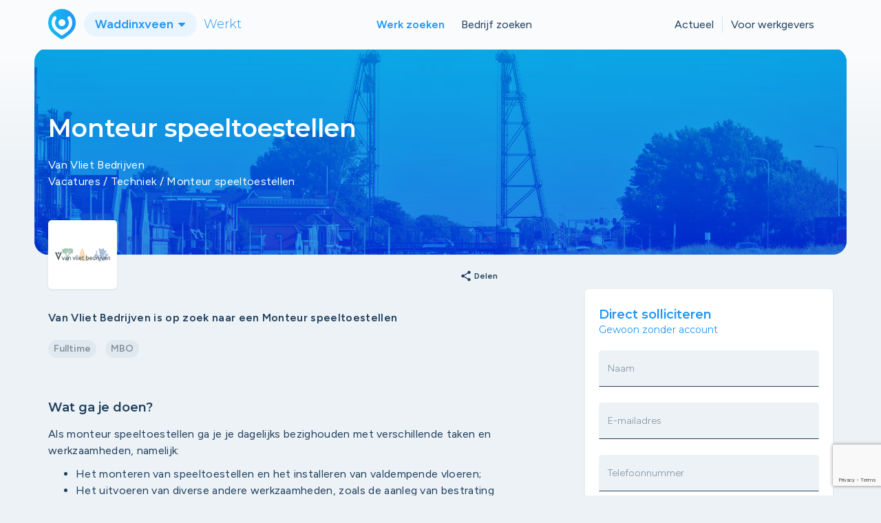

--- FILE ---
content_type: text/html; charset=utf-8
request_url: https://www.uwstadwerkt.nl/waddinxveen/vacature/4908/monteur-speeltoestellen
body_size: 6778
content:
<!DOCTYPE html>
<html>
<head>
    <meta charset="utf-8">
    <meta http-equiv="X-UA-Compatible" content="IE=edge">
    <meta name="viewport" content="width=device-width, initial-scale=1">

    <title>Vacature Monteur speeltoestellen - Waddinxveen Werkt</title>
    <link rel="icon" href="/assets/shared/images/favicon.png?ts=1769695189" type="image/x-icon">

    <link href="https://fonts.googleapis.com/css2?family=Montserrat:wght@300;400;500;600;700&amp;display=swap" rel="stylesheet">
    <link href="https://fonts.googleapis.com/css?family=Material+Icons|Material+Icons+Outlined|Material+Icons+Two+Tone" rel="stylesheet">
    <link rel="preconnect" href="https://fonts.googleapis.com">
    <link rel="preconnect" href="https://fonts.gstatic.com" crossorigin>
    <link href="https://fonts.googleapis.com/css2?family=Figtree:ital,wght@0,300..900;1,300..900&display=swap" rel="stylesheet">

    <link rel="stylesheet" type="text/css" href="/assets/shared/css/bootstrap.min.css?ts=1769695189">
    <link rel="stylesheet" type="text/css" href="/assets/shared/css/hamburger.min.css?ts=1769695189">
    <link rel="stylesheet" type="text/css" href="/assets/shared/css/style.css?ts=1769695189">
    <link rel="stylesheet" type="text/css" href="/assets/site/css/style.css?ts=1769695189">
    <link rel="stylesheet" type="text/css" href="/assets/site/css/responsive.css?ts=1769695189">
    <link rel="stylesheet" type="text/css" href="/assets/shared/css/owl.theme.default.min.css?ts=1769695189">
    <link rel="stylesheet" type="text/css" href="/assets/shared/css/owl.carousel.min.css?ts=1769695189">
    <link rel="stylesheet" type="text/css" href="/assets/shared/css/google_material.css?ts=1769695189">

    <script src="/assets/shared/js/jquery.min.js?ts=1769695189"></script>
    <script src="/assets/shared/js/bootstrap.min.js?ts=1769695189"></script>
    <script src="/assets/shared/js/owl.carousel.min.js?ts=1769695189"></script>
    <script src="https://www.google.com/recaptcha/api.js"></script>
    <script src="/assets/shared/js/captcha.js?ts=1769695189"></script>
    <script src="/assets/site/js/jobalert.js?ts=1769695189"></script>
    <script src="/assets/shared/js/validation.js?ts=1769695189"></script>

    <!-- Global site tag (gtag.js) - Google Analytics -->
    <script async src="https://www.googletagmanager.com/gtag/js?id=G-RCL293X3CG"></script>
    <script>
        window.dataLayer = window.dataLayer || [];
        function gtag(){dataLayer.push(arguments);}
        gtag('js', new Date());
        gtag('config', 'G-RCL293X3CG',
            {"site":"waddinxveen","pageType":"vacancy-detail","vacancyLanguage":"nl","vacancyType":"vacancy","vacancyId":4908,"vacancyName":"Monteur speeltoestellen","disciplineId":2,"disciplineName":"Techniek","employmentIds":[1],"hasSalary":false,"employmentNames":["fulltime"],"educationIds":[1],"educationNames":["mbo"],"isOpenDoor":false,"companyId":2906,"companyName":"Van Vliet Bedrijven","companyIsJobPioneer":false,"companyIsSupporter":false,"companyIsInitiatorOfSite":false,"companyIsFriendOfSite":false}        );
    </script>

            <meta name="robots" content="index,follow"/>
        <meta name="description" content="Van Vliet Bedrijven is op zoek naar een Monteur speeltoestellen" />
                    <link rel="canonical" href="https://www.uwstadwerkt.nl/waddinxveen/vacature/4908/monteur-speeltoestellen" />
            <meta property="og:url" content="https://www.uwstadwerkt.nl/waddinxveen/vacature/4908/monteur-speeltoestellen" />
                            <link rel="alternate" hreflang="x-default" href="https://www.uwstadwerkt.nl/waddinxveen/vacature/4908/monteur-speeltoestellen">
                    <link rel="alternate" hreflang="nl" href="https://www.uwstadwerkt.nl/waddinxveen/vacature/4908/monteur-speeltoestellen">
                    <link rel="alternate" hreflang="en" href="https://www.uwstadwerkt.nl/waddinxveen/vacature/4908/monteur-speeltoestellen?language=en">
                <meta property="og:locale" content="nl_NL" />
        <meta property="og:type" content="website" />
        <meta property="og:title" content="Vacature Monteur speeltoestellen - Waddinxveen Werkt" />
        <meta property="og:description" content="Van Vliet Bedrijven is op zoek naar een Monteur speeltoestellen" />
        <meta property="og:site_name" content="Waddinxveen" />
                <meta name="twitter:card" content="Van Vliet Bedrijven is op zoek naar een Monteur speeltoestellen" />
        <meta name="twitter:title" content="Vacature Monteur speeltoestellen - Waddinxveen Werkt" />
    </head>

<body>
<div id="navigation">
    <nav class="navbar navbar-default navbar-custom" id="nav">

        <div class="visible-xs navbar-header">
            <div class=" navbar-brand">
    <a href="/waddinxveen">
                    <img src="/assets/shared/images/logo.svg">
            </a>
    <div class="dropdown">
        <button class="btn btn-usw dropdown-toggle" type="button" data-toggle="dropdown">Waddinxveen            <span class="caret"></span>
        </button>
        <ul class="dropdown-menu">
                                    <li><a href="/gouda">Gouda Werkt</a></li>
                                                <li><a href="/bodegraven-reeuwijk">Bodegraven-Reeuwijk Werkt</a></li>
                                                <li><a href="/prins-alexander">Prins Alexander Werkt</a></li>
                                                    <li class="last-item"><a href="/#steden">Alle steden</a></li>
                    </ul>
    </div>
    <h4>Werkt</h4>
</div>
            <button type="button" title="hamburger" class="navbar-toggle collapsed" data-toggle="collapse" data-target="#global-nav" aria-expanded="false">
                <span class="icon-bar"></span>
                <span class="icon-bar"></span>
                <span class="icon-bar"></span>
            </button>
        </div>

        <div class="container">
            <div class="navbar-collapse collapse" id="global-nav">

                <div class="align-nav navbar-header hidden-xs">
                    <div class=" navbar-brand">
    <a href="/waddinxveen">
                    <img src="/assets/shared/images/logo.svg">
            </a>
    <div class="dropdown">
        <button class="btn btn-usw dropdown-toggle" type="button" data-toggle="dropdown">Waddinxveen            <span class="caret"></span>
        </button>
        <ul class="dropdown-menu">
                                    <li><a href="/gouda">Gouda Werkt</a></li>
                                                <li><a href="/bodegraven-reeuwijk">Bodegraven-Reeuwijk Werkt</a></li>
                                                <li><a href="/prins-alexander">Prins Alexander Werkt</a></li>
                                                    <li class="last-item"><a href="/#steden">Alle steden</a></li>
                    </ul>
    </div>
    <h4>Werkt</h4>
</div>
                </div>

                <div class="align-nav nav-center">
                    <ul class="nav navbar-nav navbar-center">
                                                    <li class="active"><a title="Werk zoeken" href="/waddinxveen/vacatures">Werk zoeken</a></li>                            <li class=""><a title="Bedrijf zoeken" href="/waddinxveen/bedrijven">Bedrijf zoeken</a></li>                                            </ul>
                </div>

                <div class="align-nav nav-right">
                    <div class="alignment">
                        <ul class="nav navbar-nav">
                            <li class=""><a title="Actueel" href="/waddinxveen/nieuws">Actueel</a></li>                                                            <li class=""><a title="Voor werkgevers" href="/waddinxveen/voor-werkgevers">Voor werkgevers</a></li>                                                    </ul>
                    </div>
                </div>

            </div>
        </div>
    </nav>
</div>

<div class="header content ">
    <div class="container-fluid">
        <div class="headerbg" style="background-image: url(https://d1117vvn5qjmbi.cloudfront.net/eyJidWNrZXQiOiJ1c3ctdjItaW1hZ2VoYW5kbGVyLXByb2QiLCJrZXkiOiJTaXRlXC8xNlwvMTMxNTU5RTMtRjI1Mi00QTI5LUE1QjQtMDFFRTA0REEyNkJBLmpwZyIsImVkaXRzIjpbXX0=?signature=603c9290c7abf0924fdfa06500658dbec4d19494f1bfd1bc8379970d6f3944ba);"><div class="gradient"></div><div class="blend"></div></div>
    </div>
    <div class="container">
        <div class="row">
            <div class="col-xs-12 col-md-8">
                <div class="align">
                    <h1>Monteur speeltoestellen</h1>
                    <p>Van Vliet Bedrijven</p>
                    
                        <p class="breadcrumbs hidden-xs"><a href="https://www.uwstadwerkt.nl/waddinxveen/vacatures?language=nl">Vacatures</a> / <a href="https://www.uwstadwerkt.nl/waddinxveen/vacatures/techniek?language=nl">Techniek</a> / <a href="https://www.uwstadwerkt.nl/waddinxveen/vacature/4908/monteur-speeltoestellen">Monteur speeltoestellen</a></p>
    <script type="application/ld+json">{"@context":"https://schema.org","@type":"BreadcrumbList","itemListElement":[{"@type":"ListItem","position":1,"name":"Vacatures","item":"https://www.uwstadwerkt.nl/waddinxveen/vacatures?language=nl"},{"@type":"ListItem","position":2,"name":"Techniek","item":"https://www.uwstadwerkt.nl/waddinxveen/vacatures/techniek?language=nl"},{"@type":"ListItem","position":3,"name":"Monteur speeltoestellen","item":"https://www.uwstadwerkt.nl/waddinxveen/vacature/4908/monteur-speeltoestellen"}]}</script>                </div>
            </div>
        </div>
    </div>
</div>
<script type="application/ld+json">{"@context":"https://schema.org","@type":"JobPosting","datePosted":"2024-01-11","title":"Monteur speeltoestellen","description":"Van Vliet Bedrijven is op zoek naar een Monteur speeltoestellen","hiringOrganization":{"@type":"Organization","name":"Van Vliet Bedrijven","logo":"https://d1117vvn5qjmbi.cloudfront.net/[base64]?signature=04113c1937f81a71680fa26ae836d37dc839e69166e63291df3503085e29226f"},"jobLocation":{"@type":"Place","address":{"@type":"PostalAddress","streetAddress":"Onderweg 12, Waddinxveen","postalCode":"2742LA","addressLocality":"waddinxveen","addressCountry":"NL"}}}</script><div class="pagina-content">

    <div class="vacature-diepte form-default">
        <div class="container">
            <div class="row equal">
                <div class="col-xs-12 col-md-7">
                    <div class="contentheader">
                        <div class="initiatiefbox">
                            <a href="/waddinxveen/bedrijf/2906/van-vliet-bedrijven">
                            <div style="background-image: url('https://d1117vvn5qjmbi.cloudfront.net/[base64]?signature=04113c1937f81a71680fa26ae836d37dc839e69166e63291df3503085e29226f')"
                                 class="logo"></div>
                            </a>
                        </div>

                        <div class="sol-button visible-xs visible-sm">
                            <a href="#solliciteren" class="button">Solliciteren</a>
                        </div>

                        
                        <a class="a2a_dd" href="https://www.addtoany.com/share" target="_blank"><span
                                class="material-icons">share</span> Delen</a>
                        <script async="" src="https://static.addtoany.com/menu/page.js"></script>
                    </div>

                    
                    <p><b>Van Vliet Bedrijven is op zoek naar een Monteur speeltoestellen</b></p>

                    <div class="flexalignvac">
                        <ul class="list-unstyled list-inline datestats">
                            <li>
                                <div class="pill">
                                    Fulltime                                </div>
                            </li>
                                                            <li>
                                    <div class="pill">
                                        MBO                                    </div>
                                </li>
                                                                                                                                        </ul>
                                            </div>

                                        <div class="rich">
                        <h2>Wat ga je doen?</h2>
                        <p>Als monteur speeltoestellen ga je je dagelijks bezighouden met verschillende taken en werkzaamheden, namelijk:</p><ul><li>Het monteren van speeltoestellen en het installeren van valdempende vloeren;</li><li>Het uitvoeren van diverse andere werkzaamheden, zoals de aanleg van bestrating en beplanting;</li><li>Het communiceren met klanten;</li><li>Het zorgen voor veiligheid op de werkplek en actief milieubewust handelen;</li><li>Het bedienen van diverse machines en gereedschappen;</li><li>Het samenwerken met collega’s en mogelijk op termijn het aansturen van een team bij grotere projecten.</li></ul>
                                                    <h2>Wat vragen wij?</h2>
                            <p>Werken bij Van Vliet Bedrijven betekent werken in een groene omgeving met gezellige en enthousiaste collega’s. Er is altijd de mogelijkheid om jezelf te blijven ontwikkelen. Hier hechten wij dan ook veel waarde aan. Als allround speeltoestellenmonteur heb je een veelzijdige functie waar veel verantwoordelijkheid bij komt kijken. Daarom zoeken wij iemand die:</p><ul><li>Ervaring heeft in montagewerkzaamheden;</li><li>Minimaal een MBO werk- en denkniveau heeft;</li><li>In het bezig is van een rijbewijs B, bij voorkeur BE;</li><li>De Nederlandse taal goed beheerst;</li><li>Een VCA-certificaat heeft of bereid is deze te behalen;</li></ul>                        
                                                    <h2>Wat bieden wij?</h2>
                            <p>Bij ons gaat het niet om gewoon werk. Het draait allemaal om passie, precisie en prachtige projecten voor onze gewaardeerde klanten. Elke dag brengt nieuwe uitdagingen, nieuwe creatieve kansen, en geen enkele dag is hetzelfde. Om dit te kunnen bereiken, hebben wij jou nodig. Daar staat natuurlijk ook wat tegenover. Daarom bieden wij jou:</p><ul><li>Een gezellig team van enthousiaste collega’s;</li><li>Een fulltimebaan bij een informeel familiebedrijf;</li><li>Een vast dienstverband na een proefperiode van 2 maanden;</li><li>Uitstekende leer- en doorgroeimogelijkheden;</li><li>Een prettige werksfeer;</li><li>Teamuitjes en bedrijfsfeestjes;</li><li>Een goed marktconform salaris;</li><li>Veel verantwoordelijkheid;</li></ul>                                            </div>

                    
                                    </div>
                <div class="col-xs-12 col-md-4 col-md-offset-1">
                    <div class="sidepanel">
                        
                                                <div class="box formulier" id="solliciteren">
                                                            <form method="post" id="applyForVacancyForm" class="captchaForm" enctype="multipart/form-data" data-event="application-form-submit">
                                    <div class="g-recaptcha" data-sitekey="6LeJ7pEkAAAAADJXasXkbzgLUnTNW7kjNULrbH9o" data-size="invisible" data-callback="onCaptchaSubmit"></div>                                    <h2>Direct solliciteren</h2>
                                    <h5>Gewoon zonder account</h5>

                                    

                
                                    <div class="label-text-field text required">
    <label class="pure-material-textfield-outlined">
        <input type="text" id="fc-name" name="name" required value="" placeholder=" " class="form-control text-input" autocomplete="off" onfocusout=""/>
        <span>Naam</span>
    </label>
    <div class="line-ripple"></div>
</div>

                                    <div class="label-text-field text required">
    <label class="pure-material-textfield-outlined">
        <input type="email" id="fc-email" name="email" required value="" placeholder=" " class="form-control text-input" autocomplete="off" onfocusout=""/>
        <span>E-mailadres</span>
    </label>
    <div class="line-ripple"></div>
</div>

                                    <div class="label-text-field text required">
    <label class="pure-material-textfield-outlined">
        <input type="text" id="fc-phone" name="phone" required value="" placeholder=" " class="form-control text-input" autocomplete="off" onfocusout=""/>
        <span>Telefoonnummer</span>
    </label>
    <div class="line-ripple"></div>
</div>

                                    <div class="row uploader">
    <div class="col-xs-12">
        <div class="fakebtn" id="fc-cv-button-overlay">
            <div class="bijlage">
                <a href="#">
                    <div class="left"><span class="material-icons">upload_file</span></div>
                    <h5>CV toevoegen (optioneel)</h5>
                    <p id="fc-cv-upload-info">Geen bestand toegevoegd</p>
                </a>
            </div>
        </div>
        <input type="file" name="cv" accept=".doc,.docx,.pdf,.jpeg,.jpg,.png>" class="form-control file-attachment"  data-info="fc-cv-upload-info" onchange="validateFile(this)" data-overlay="fc-cv-button-overlay">
    </div>
</div>

                                    <div class="row uploader">
    <div class="col-xs-12">
        <div class="fakebtn" id="fc-motivation-button-overlay">
            <div class="bijlage">
                <a href="#">
                    <div class="left"><span class="material-icons">upload_file</span></div>
                    <h5>Motivatie uploaden (optioneel)</h5>
                    <p id="fc-motivation-upload-info">Geen bestand toegevoegd</p>
                </a>
            </div>
        </div>
        <input type="file" name="motivation" accept=".doc,.docx,.pdf,.jpeg,.jpg,.png>" class="form-control file-attachment"  data-info="fc-motivation-upload-info" onchange="validateFile(this)" data-overlay="fc-motivation-button-overlay">
    </div>
</div>

                                    <button type="submit" class="button">Solliciteren</button>
                                </form>
                                                    </div>
                                            </div>
                </div>
            </div>
        </div>
    </div>
    <div class="block">
        <div class="container">
            <div class="row">
                <div class="col-xs-12">
                    <hr>
                </div>
            </div>
        </div>
    </div>

            <div class="block block6 vacatures">
            <div class="container">
                <div class="row">
                    <div class="col-xs-12 col-sm-6">
                        <h2>Andere vacatures in Waddinxveen</h2>
                    </div>
                                    </div>
                                    <div class="row">
                        <div class="col-xs-12">
                            <div class="owl-carousel owl-theme vacaturessnippet">
                                                                    <div class="item">
                                        <div class="vacatures-box">
    <a href="/waddinxveen/vacature/25653/Isolatiemonteur?language=nl">
        <div class="left">
            <h3>Isolatiemonteur</h3>
            <p>Voshol Warmte- Electrotechniek B.V.                                            </p>
            <ul class="list-unstyled list-inline">
                                <li>
                    <div class="pill uitgelicht">Uitgelicht</div>
                </li>
                                                <li>
                    <div class="pill">
                        Fulltime                    </div>
                </li>
                                    <li>
                        <div class="pill">
                            MBO                        </div>
                    </li>
                                            </ul>
        </div>
    </a>
</div>
                                    </div>
                                                                    <div class="item">
                                        <div class="vacatures-box">
    <a href="/waddinxveen/vacature/20845/Monteur-Elektrotechniek?language=nl">
        <div class="left">
            <h3>Monteur Elektrotechniek</h3>
            <p>Voshol Warmte- Electrotechniek B.V.                                            </p>
            <ul class="list-unstyled list-inline">
                                <li>
                    <div class="pill uitgelicht">Uitgelicht</div>
                </li>
                                                <li>
                    <div class="pill">
                        Fulltime                    </div>
                </li>
                                    <li>
                        <div class="pill">
                            MBO                        </div>
                    </li>
                                            </ul>
        </div>
    </a>
</div>
                                    </div>
                                                                    <div class="item">
                                        <div class="vacatures-box">
    <a href="/waddinxveen/vacature/14119/Hoofdmonteur--Lasser?language=nl">
        <div class="left">
            <h3>Hoofdmonteur / Lasser</h3>
            <p>Voshol Warmte- Electrotechniek B.V.                                            </p>
            <ul class="list-unstyled list-inline">
                                <li>
                    <div class="pill uitgelicht">Uitgelicht</div>
                </li>
                                                <li>
                    <div class="pill">
                        Fulltime                    </div>
                </li>
                                    <li>
                        <div class="pill">
                            MBO                        </div>
                    </li>
                                            </ul>
        </div>
    </a>
</div>
                                    </div>
                                                                    <div class="item">
                                        <div class="vacatures-box">
    <a href="/waddinxveen/vacature/20846/Servicemonteur?language=nl">
        <div class="left">
            <h3>Servicemonteur</h3>
            <p>Voshol Warmte- Electrotechniek B.V.                                            </p>
            <ul class="list-unstyled list-inline">
                                <li>
                    <div class="pill uitgelicht">Uitgelicht</div>
                </li>
                                                <li>
                    <div class="pill">
                        Fulltime                    </div>
                </li>
                                    <li>
                        <div class="pill">
                            MBO                        </div>
                    </li>
                                            </ul>
        </div>
    </a>
</div>
                                    </div>
                                                                    <div class="item">
                                        <div class="vacatures-box">
    <a href="/waddinxveen/vacature/25655/Senior-calculator-elektrotechniek?language=nl">
        <div class="left">
            <h3>Senior calculator elektrotechniek</h3>
            <p>Voshol Warmte- Electrotechniek B.V.                                            </p>
            <ul class="list-unstyled list-inline">
                                <li>
                    <div class="pill uitgelicht">Uitgelicht</div>
                </li>
                                                <li>
                    <div class="pill">
                        Fulltime                    </div>
                </li>
                                    <li>
                        <div class="pill">
                            MBO, HBO                        </div>
                    </li>
                                            </ul>
        </div>
    </a>
</div>
                                    </div>
                                                                    <div class="item">
                                        <div class="vacatures-box">
    <a href="/waddinxveen/vacature/18793/Senior-calculator-verwarming?language=nl">
        <div class="left">
            <h3>Senior calculator verwarming</h3>
            <p>Voshol Warmte- Electrotechniek B.V.                                            </p>
            <ul class="list-unstyled list-inline">
                                <li>
                    <div class="pill uitgelicht">Uitgelicht</div>
                </li>
                                                <li>
                    <div class="pill">
                        Fulltime                    </div>
                </li>
                                    <li>
                        <div class="pill">
                            MBO                        </div>
                    </li>
                                            </ul>
        </div>
    </a>
</div>
                                    </div>
                                                                    <div class="item">
                                        <div class="vacatures-box">
    <a href="/waddinxveen/vacature/14117/Engineer-verwarming?language=nl">
        <div class="left">
            <h3>Engineer verwarming</h3>
            <p>Voshol Warmte- Electrotechniek B.V.                                            </p>
            <ul class="list-unstyled list-inline">
                                <li>
                    <div class="pill uitgelicht">Uitgelicht</div>
                </li>
                                                <li>
                    <div class="pill">
                        Fulltime                    </div>
                </li>
                                    <li>
                        <div class="pill">
                            MBO                        </div>
                    </li>
                                            </ul>
        </div>
    </a>
</div>
                                    </div>
                                                                    <div class="item">
                                        <div class="vacatures-box">
    <a href="/waddinxveen/vacature/13824/Hoofdmonteur-Elektrotechniek?language=nl">
        <div class="left">
            <h3>Hoofdmonteur Elektrotechniek</h3>
            <p>Voshol Warmte- Electrotechniek B.V.                                            </p>
            <ul class="list-unstyled list-inline">
                                <li>
                    <div class="pill uitgelicht">Uitgelicht</div>
                </li>
                                                <li>
                    <div class="pill">
                        Fulltime                    </div>
                </li>
                                            </ul>
        </div>
    </a>
</div>
                                    </div>
                                                                    <div class="item">
                                        <div class="vacatures-box">
    <a href="/waddinxveen/vacature/14934/Onderhoud--en-Servicemonteur?language=nl">
        <div class="left">
            <h3>Onderhoud- en Servicemonteur</h3>
            <p>Mastum Daksystemen BV                                            </p>
            <ul class="list-unstyled list-inline">
                                                <li>
                    <div class="pill">
                        Fulltime                    </div>
                </li>
                                    <li>
                        <div class="pill">
                            MBO                        </div>
                    </li>
                                            </ul>
        </div>
    </a>
</div>
                                    </div>
                                                                    <div class="item">
                                        <div class="vacatures-box">
    <a href="/waddinxveen/vacature/20856/Junior-Projectleider?language=nl">
        <div class="left">
            <h3>(Junior) Projectleider</h3>
            <p>ABC-Techniek                                            </p>
            <ul class="list-unstyled list-inline">
                                                <li>
                    <div class="pill">
                        Fulltime                    </div>
                </li>
                                    <li>
                        <div class="pill">
                            MBO, HBO                        </div>
                    </li>
                                            </ul>
        </div>
    </a>
</div>
                                    </div>
                                                            </div>
                        </div>
                    </div>
                            </div>
        </div>
    </div>
<div class="modal fade" id="jobalert" role="dialog">
    <form method="post"
          id="jobAlertForm"
          action="/waddinxveen/job-alert/aanmaken">
        <div class="g-recaptcha" data-sitekey="6LeJ7pEkAAAAADJXasXkbzgLUnTNW7kjNULrbH9o" data-size="invisible" data-callback="submitJobAlert"></div>
        <div class="modal-dialog">
            <!-- Modal content-->
            <div class="modal-content">

                <div class="modal-header">
                    <button type="button" class="close" data-dismiss="modal">&times;</button>
                    <h4 class="modal-title">Job-alert instellen</h4>
                </div>
                <div class="modal-body">
                    <div class="alert alert-danger" role="alert">
                        Niet alle velden zijn goed ingevuld
                    </div>
                    <div class="alert alert-success" role="alert">
                        Job-alert is aangemaakt!
                    </div>
                    <div class="row">
                        <div class="col-md-12 dropdown ">
                            <b>Kies één of meerdere vakgebieden</b>
                        </div>
                        <div class="col-xs-12 col-md-6">
                            <div class="row">
                                                                                                    <div class="col-md-12 dropdown">
                                        <label for="jobalert-d-1">
                                            <input type="checkbox" name="discipline[]" id="jobalert-d-1"
                                                   value="1">
                                            <span class="drpdwn-value">Administratief</span>
                                        </label>
                                    </div>
                                                                    <div class="col-md-12 dropdown">
                                        <label for="jobalert-d-21">
                                            <input type="checkbox" name="discipline[]" id="jobalert-d-21"
                                                   value="21">
                                            <span class="drpdwn-value">Beveiliging</span>
                                        </label>
                                    </div>
                                                                    <div class="col-md-12 dropdown">
                                        <label for="jobalert-d-6">
                                            <input type="checkbox" name="discipline[]" id="jobalert-d-6"
                                                   value="6">
                                            <span class="drpdwn-value">Bouw</span>
                                        </label>
                                    </div>
                                                                    <div class="col-md-12 dropdown">
                                        <label for="jobalert-d-19">
                                            <input type="checkbox" name="discipline[]" id="jobalert-d-19"
                                                   value="19">
                                            <span class="drpdwn-value">Design & Creatie</span>
                                        </label>
                                    </div>
                                                                    <div class="col-md-12 dropdown">
                                        <label for="jobalert-d-18">
                                            <input type="checkbox" name="discipline[]" id="jobalert-d-18"
                                                   value="18">
                                            <span class="drpdwn-value">Financieel</span>
                                        </label>
                                    </div>
                                                                    <div class="col-md-12 dropdown">
                                        <label for="jobalert-d-22">
                                            <input type="checkbox" name="discipline[]" id="jobalert-d-22"
                                                   value="22">
                                            <span class="drpdwn-value">Groen & Agrarisch</span>
                                        </label>
                                    </div>
                                                                    <div class="col-md-12 dropdown">
                                        <label for="jobalert-d-12">
                                            <input type="checkbox" name="discipline[]" id="jobalert-d-12"
                                                   value="12">
                                            <span class="drpdwn-value">Horeca</span>
                                        </label>
                                    </div>
                                                                    <div class="col-md-12 dropdown">
                                        <label for="jobalert-d-11">
                                            <input type="checkbox" name="discipline[]" id="jobalert-d-11"
                                                   value="11">
                                            <span class="drpdwn-value">Industrie</span>
                                        </label>
                                    </div>
                                                                    <div class="col-md-12 dropdown">
                                        <label for="jobalert-d-3">
                                            <input type="checkbox" name="discipline[]" id="jobalert-d-3"
                                                   value="3">
                                            <span class="drpdwn-value">IT/ICT</span>
                                        </label>
                                    </div>
                                                                    <div class="col-md-12 dropdown">
                                        <label for="jobalert-d-17">
                                            <input type="checkbox" name="discipline[]" id="jobalert-d-17"
                                                   value="17">
                                            <span class="drpdwn-value">Juridisch</span>
                                        </label>
                                    </div>
                                                                    <div class="col-md-12 dropdown">
                                        <label for="jobalert-d-16">
                                            <input type="checkbox" name="discipline[]" id="jobalert-d-16"
                                                   value="16">
                                            <span class="drpdwn-value">Kinderopvang </span>
                                        </label>
                                    </div>
                                                            </div>
                        </div>
                        <div class="col-xs-12 col-md-6">
                            <div class="row">
                                                                    <div class="col-md-12 dropdown">
                                        <label for="jobalert-d-10">
                                            <input type="checkbox" name="discipline[]" id="jobalert-d-10"
                                                   value="10">
                                            <span class="drpdwn-value">Logistiek</span>
                                        </label>
                                    </div>
                                                                    <div class="col-md-12 dropdown">
                                        <label for="jobalert-d-15">
                                            <input type="checkbox" name="discipline[]" id="jobalert-d-15"
                                                   value="15">
                                            <span class="drpdwn-value">Management</span>
                                        </label>
                                    </div>
                                                                    <div class="col-md-12 dropdown">
                                        <label for="jobalert-d-14">
                                            <input type="checkbox" name="discipline[]" id="jobalert-d-14"
                                                   value="14">
                                            <span class="drpdwn-value">Marketing & Sales</span>
                                        </label>
                                    </div>
                                                                    <div class="col-md-12 dropdown">
                                        <label for="jobalert-d-13">
                                            <input type="checkbox" name="discipline[]" id="jobalert-d-13"
                                                   value="13">
                                            <span class="drpdwn-value">Onderwijs</span>
                                        </label>
                                    </div>
                                                                    <div class="col-md-12 dropdown">
                                        <label for="jobalert-d-5">
                                            <input type="checkbox" name="discipline[]" id="jobalert-d-5"
                                                   value="5">
                                            <span class="drpdwn-value">Overige</span>
                                        </label>
                                    </div>
                                                                    <div class="col-md-12 dropdown">
                                        <label for="jobalert-d-7">
                                            <input type="checkbox" name="discipline[]" id="jobalert-d-7"
                                                   value="7">
                                            <span class="drpdwn-value">Schoonmaak</span>
                                        </label>
                                    </div>
                                                                    <div class="col-md-12 dropdown">
                                        <label for="jobalert-d-2">
                                            <input type="checkbox" name="discipline[]" id="jobalert-d-2"
                                                   value="2">
                                            <span class="drpdwn-value">Techniek</span>
                                        </label>
                                    </div>
                                                                    <div class="col-md-12 dropdown">
                                        <label for="jobalert-d-20">
                                            <input type="checkbox" name="discipline[]" id="jobalert-d-20"
                                                   value="20">
                                            <span class="drpdwn-value">Transport</span>
                                        </label>
                                    </div>
                                                                    <div class="col-md-12 dropdown">
                                        <label for="jobalert-d-4">
                                            <input type="checkbox" name="discipline[]" id="jobalert-d-4"
                                                   value="4">
                                            <span class="drpdwn-value">Winkelpersoneel</span>
                                        </label>
                                    </div>
                                                                    <div class="col-md-12 dropdown">
                                        <label for="jobalert-d-8">
                                            <input type="checkbox" name="discipline[]" id="jobalert-d-8"
                                                   value="8">
                                            <span class="drpdwn-value">Zorg & Welzijn</span>
                                        </label>
                                    </div>
                                                            </div>
                        </div>

                        <div class="col-xs-12 pt">
                            <b>Vul je e-mailadres in</b>

                            <div class="label-text-field text  required ">
                                <label class="pure-material-textfield-outlined">
                                    <input type="email" required name="email" id="job-alert-email" value=""
                                           placeholder=" "
                                           class="form-control text-input" autocomplete="off" onfocusout="">
                                    <span>E-mailadres</span>
                                </label>
                                <div class="line-ripple"></div>
                            </div>
                        </div>
                    </div>
                </div>
                <div class="modal-footer">
                    <div class="row">
                        <div class="col-xs-12 col-md-8">
                            <p>We gaan zorgvuldig om met je gegevens. Bekijk ons <a
                                    href="/assets/shared/media/privacy-statement-disclaimer-usw.pdf">privacy
                                    beleid</a> voor meer info.</p>
                        </div>
                        <div class="col-xs-12 col-md-4">
                            <button type="submit" id="jobAlertSubmitButton" class="button">Aanmelden</button>
                        </div>
                    </div>
                </div>
            </div>
        </div>
    </form>
</div>
<!-- ** footer snippet **  -->
<footer>
    <div class="container">
        <div class="row">
            <div class="col-xs-12">
                <div class="footer-logo center-block">
                    <a href="/waddinxveen">
                                                    <img src="/assets/shared/images/logo-footer.svg?ts=1769695189">
                                                <h3>Waddinxveen</h3> <h4>Werkt</h4>
                    </a>
                </div>
            </div>
        </div>
        <div class="row">
            <div class="col-xs-12 col-sm-4">
                <h3>Contact</h3>
                <ul class="list-unstyled">
                    <li><a href="/waddinxveen/contact">Contactformulier</a></li>
                    <li><a href="/assets/shared/media/privacy-statement-disclaimer-usw.pdf">Disclaimer</a></li>
                    <li><a href="/assets/shared/media/privacy-statement-disclaimer-usw.pdf">Privacy</a></li>
                </ul>
            </div>
            <div class="col-xs-12 col-sm-4">
                <h3>Algemeen</h3>
                <ul class="list-unstyled">
                    <li><a href="/waddinxveen/nieuws">Nieuws</a></li>
                    <li><a href="/usw/over-ons">Over ons</a></li>
                    <li><a href="/#steden">Aangesloten steden</a></li>
                </ul>
            </div>
            <div class="col-xs-12 col-sm-4">
                <h3>Voor bedrijven</h3>
                <ul class="list-unstyled">
                    <li><a href="/waddinxveen/bedrijf-aanmelden">Aanmelden platform</a></li>
                    <li><a href="/waddinxveen/vacature-aanmelden">Vacatures toevoegen</a></li>
                    <li><a href="/waddinxveen/faq">Veelgestelde vragen</a></li>
                </ul>
            </div>
        </div>
    </div>
</footer>
<script src="/assets/shared/js/scripts.js"></script>
<script defer src="https://static.cloudflareinsights.com/beacon.min.js/vcd15cbe7772f49c399c6a5babf22c1241717689176015" integrity="sha512-ZpsOmlRQV6y907TI0dKBHq9Md29nnaEIPlkf84rnaERnq6zvWvPUqr2ft8M1aS28oN72PdrCzSjY4U6VaAw1EQ==" data-cf-beacon='{"version":"2024.11.0","token":"2f2b8039a43f4130b1fed4c6fdc9680f","r":1,"server_timing":{"name":{"cfCacheStatus":true,"cfEdge":true,"cfExtPri":true,"cfL4":true,"cfOrigin":true,"cfSpeedBrain":true},"location_startswith":null}}' crossorigin="anonymous"></script>
</body>
</html>
<!-- ** footer snippet end **  -->


--- FILE ---
content_type: text/html; charset=utf-8
request_url: https://www.google.com/recaptcha/api2/anchor?ar=1&k=6LeJ7pEkAAAAADJXasXkbzgLUnTNW7kjNULrbH9o&co=aHR0cHM6Ly93d3cudXdzdGFkd2Vya3Qubmw6NDQz&hl=en&v=N67nZn4AqZkNcbeMu4prBgzg&size=invisible&anchor-ms=20000&execute-ms=30000&cb=mg0fdp4omjmd
body_size: 48846
content:
<!DOCTYPE HTML><html dir="ltr" lang="en"><head><meta http-equiv="Content-Type" content="text/html; charset=UTF-8">
<meta http-equiv="X-UA-Compatible" content="IE=edge">
<title>reCAPTCHA</title>
<style type="text/css">
/* cyrillic-ext */
@font-face {
  font-family: 'Roboto';
  font-style: normal;
  font-weight: 400;
  font-stretch: 100%;
  src: url(//fonts.gstatic.com/s/roboto/v48/KFO7CnqEu92Fr1ME7kSn66aGLdTylUAMa3GUBHMdazTgWw.woff2) format('woff2');
  unicode-range: U+0460-052F, U+1C80-1C8A, U+20B4, U+2DE0-2DFF, U+A640-A69F, U+FE2E-FE2F;
}
/* cyrillic */
@font-face {
  font-family: 'Roboto';
  font-style: normal;
  font-weight: 400;
  font-stretch: 100%;
  src: url(//fonts.gstatic.com/s/roboto/v48/KFO7CnqEu92Fr1ME7kSn66aGLdTylUAMa3iUBHMdazTgWw.woff2) format('woff2');
  unicode-range: U+0301, U+0400-045F, U+0490-0491, U+04B0-04B1, U+2116;
}
/* greek-ext */
@font-face {
  font-family: 'Roboto';
  font-style: normal;
  font-weight: 400;
  font-stretch: 100%;
  src: url(//fonts.gstatic.com/s/roboto/v48/KFO7CnqEu92Fr1ME7kSn66aGLdTylUAMa3CUBHMdazTgWw.woff2) format('woff2');
  unicode-range: U+1F00-1FFF;
}
/* greek */
@font-face {
  font-family: 'Roboto';
  font-style: normal;
  font-weight: 400;
  font-stretch: 100%;
  src: url(//fonts.gstatic.com/s/roboto/v48/KFO7CnqEu92Fr1ME7kSn66aGLdTylUAMa3-UBHMdazTgWw.woff2) format('woff2');
  unicode-range: U+0370-0377, U+037A-037F, U+0384-038A, U+038C, U+038E-03A1, U+03A3-03FF;
}
/* math */
@font-face {
  font-family: 'Roboto';
  font-style: normal;
  font-weight: 400;
  font-stretch: 100%;
  src: url(//fonts.gstatic.com/s/roboto/v48/KFO7CnqEu92Fr1ME7kSn66aGLdTylUAMawCUBHMdazTgWw.woff2) format('woff2');
  unicode-range: U+0302-0303, U+0305, U+0307-0308, U+0310, U+0312, U+0315, U+031A, U+0326-0327, U+032C, U+032F-0330, U+0332-0333, U+0338, U+033A, U+0346, U+034D, U+0391-03A1, U+03A3-03A9, U+03B1-03C9, U+03D1, U+03D5-03D6, U+03F0-03F1, U+03F4-03F5, U+2016-2017, U+2034-2038, U+203C, U+2040, U+2043, U+2047, U+2050, U+2057, U+205F, U+2070-2071, U+2074-208E, U+2090-209C, U+20D0-20DC, U+20E1, U+20E5-20EF, U+2100-2112, U+2114-2115, U+2117-2121, U+2123-214F, U+2190, U+2192, U+2194-21AE, U+21B0-21E5, U+21F1-21F2, U+21F4-2211, U+2213-2214, U+2216-22FF, U+2308-230B, U+2310, U+2319, U+231C-2321, U+2336-237A, U+237C, U+2395, U+239B-23B7, U+23D0, U+23DC-23E1, U+2474-2475, U+25AF, U+25B3, U+25B7, U+25BD, U+25C1, U+25CA, U+25CC, U+25FB, U+266D-266F, U+27C0-27FF, U+2900-2AFF, U+2B0E-2B11, U+2B30-2B4C, U+2BFE, U+3030, U+FF5B, U+FF5D, U+1D400-1D7FF, U+1EE00-1EEFF;
}
/* symbols */
@font-face {
  font-family: 'Roboto';
  font-style: normal;
  font-weight: 400;
  font-stretch: 100%;
  src: url(//fonts.gstatic.com/s/roboto/v48/KFO7CnqEu92Fr1ME7kSn66aGLdTylUAMaxKUBHMdazTgWw.woff2) format('woff2');
  unicode-range: U+0001-000C, U+000E-001F, U+007F-009F, U+20DD-20E0, U+20E2-20E4, U+2150-218F, U+2190, U+2192, U+2194-2199, U+21AF, U+21E6-21F0, U+21F3, U+2218-2219, U+2299, U+22C4-22C6, U+2300-243F, U+2440-244A, U+2460-24FF, U+25A0-27BF, U+2800-28FF, U+2921-2922, U+2981, U+29BF, U+29EB, U+2B00-2BFF, U+4DC0-4DFF, U+FFF9-FFFB, U+10140-1018E, U+10190-1019C, U+101A0, U+101D0-101FD, U+102E0-102FB, U+10E60-10E7E, U+1D2C0-1D2D3, U+1D2E0-1D37F, U+1F000-1F0FF, U+1F100-1F1AD, U+1F1E6-1F1FF, U+1F30D-1F30F, U+1F315, U+1F31C, U+1F31E, U+1F320-1F32C, U+1F336, U+1F378, U+1F37D, U+1F382, U+1F393-1F39F, U+1F3A7-1F3A8, U+1F3AC-1F3AF, U+1F3C2, U+1F3C4-1F3C6, U+1F3CA-1F3CE, U+1F3D4-1F3E0, U+1F3ED, U+1F3F1-1F3F3, U+1F3F5-1F3F7, U+1F408, U+1F415, U+1F41F, U+1F426, U+1F43F, U+1F441-1F442, U+1F444, U+1F446-1F449, U+1F44C-1F44E, U+1F453, U+1F46A, U+1F47D, U+1F4A3, U+1F4B0, U+1F4B3, U+1F4B9, U+1F4BB, U+1F4BF, U+1F4C8-1F4CB, U+1F4D6, U+1F4DA, U+1F4DF, U+1F4E3-1F4E6, U+1F4EA-1F4ED, U+1F4F7, U+1F4F9-1F4FB, U+1F4FD-1F4FE, U+1F503, U+1F507-1F50B, U+1F50D, U+1F512-1F513, U+1F53E-1F54A, U+1F54F-1F5FA, U+1F610, U+1F650-1F67F, U+1F687, U+1F68D, U+1F691, U+1F694, U+1F698, U+1F6AD, U+1F6B2, U+1F6B9-1F6BA, U+1F6BC, U+1F6C6-1F6CF, U+1F6D3-1F6D7, U+1F6E0-1F6EA, U+1F6F0-1F6F3, U+1F6F7-1F6FC, U+1F700-1F7FF, U+1F800-1F80B, U+1F810-1F847, U+1F850-1F859, U+1F860-1F887, U+1F890-1F8AD, U+1F8B0-1F8BB, U+1F8C0-1F8C1, U+1F900-1F90B, U+1F93B, U+1F946, U+1F984, U+1F996, U+1F9E9, U+1FA00-1FA6F, U+1FA70-1FA7C, U+1FA80-1FA89, U+1FA8F-1FAC6, U+1FACE-1FADC, U+1FADF-1FAE9, U+1FAF0-1FAF8, U+1FB00-1FBFF;
}
/* vietnamese */
@font-face {
  font-family: 'Roboto';
  font-style: normal;
  font-weight: 400;
  font-stretch: 100%;
  src: url(//fonts.gstatic.com/s/roboto/v48/KFO7CnqEu92Fr1ME7kSn66aGLdTylUAMa3OUBHMdazTgWw.woff2) format('woff2');
  unicode-range: U+0102-0103, U+0110-0111, U+0128-0129, U+0168-0169, U+01A0-01A1, U+01AF-01B0, U+0300-0301, U+0303-0304, U+0308-0309, U+0323, U+0329, U+1EA0-1EF9, U+20AB;
}
/* latin-ext */
@font-face {
  font-family: 'Roboto';
  font-style: normal;
  font-weight: 400;
  font-stretch: 100%;
  src: url(//fonts.gstatic.com/s/roboto/v48/KFO7CnqEu92Fr1ME7kSn66aGLdTylUAMa3KUBHMdazTgWw.woff2) format('woff2');
  unicode-range: U+0100-02BA, U+02BD-02C5, U+02C7-02CC, U+02CE-02D7, U+02DD-02FF, U+0304, U+0308, U+0329, U+1D00-1DBF, U+1E00-1E9F, U+1EF2-1EFF, U+2020, U+20A0-20AB, U+20AD-20C0, U+2113, U+2C60-2C7F, U+A720-A7FF;
}
/* latin */
@font-face {
  font-family: 'Roboto';
  font-style: normal;
  font-weight: 400;
  font-stretch: 100%;
  src: url(//fonts.gstatic.com/s/roboto/v48/KFO7CnqEu92Fr1ME7kSn66aGLdTylUAMa3yUBHMdazQ.woff2) format('woff2');
  unicode-range: U+0000-00FF, U+0131, U+0152-0153, U+02BB-02BC, U+02C6, U+02DA, U+02DC, U+0304, U+0308, U+0329, U+2000-206F, U+20AC, U+2122, U+2191, U+2193, U+2212, U+2215, U+FEFF, U+FFFD;
}
/* cyrillic-ext */
@font-face {
  font-family: 'Roboto';
  font-style: normal;
  font-weight: 500;
  font-stretch: 100%;
  src: url(//fonts.gstatic.com/s/roboto/v48/KFO7CnqEu92Fr1ME7kSn66aGLdTylUAMa3GUBHMdazTgWw.woff2) format('woff2');
  unicode-range: U+0460-052F, U+1C80-1C8A, U+20B4, U+2DE0-2DFF, U+A640-A69F, U+FE2E-FE2F;
}
/* cyrillic */
@font-face {
  font-family: 'Roboto';
  font-style: normal;
  font-weight: 500;
  font-stretch: 100%;
  src: url(//fonts.gstatic.com/s/roboto/v48/KFO7CnqEu92Fr1ME7kSn66aGLdTylUAMa3iUBHMdazTgWw.woff2) format('woff2');
  unicode-range: U+0301, U+0400-045F, U+0490-0491, U+04B0-04B1, U+2116;
}
/* greek-ext */
@font-face {
  font-family: 'Roboto';
  font-style: normal;
  font-weight: 500;
  font-stretch: 100%;
  src: url(//fonts.gstatic.com/s/roboto/v48/KFO7CnqEu92Fr1ME7kSn66aGLdTylUAMa3CUBHMdazTgWw.woff2) format('woff2');
  unicode-range: U+1F00-1FFF;
}
/* greek */
@font-face {
  font-family: 'Roboto';
  font-style: normal;
  font-weight: 500;
  font-stretch: 100%;
  src: url(//fonts.gstatic.com/s/roboto/v48/KFO7CnqEu92Fr1ME7kSn66aGLdTylUAMa3-UBHMdazTgWw.woff2) format('woff2');
  unicode-range: U+0370-0377, U+037A-037F, U+0384-038A, U+038C, U+038E-03A1, U+03A3-03FF;
}
/* math */
@font-face {
  font-family: 'Roboto';
  font-style: normal;
  font-weight: 500;
  font-stretch: 100%;
  src: url(//fonts.gstatic.com/s/roboto/v48/KFO7CnqEu92Fr1ME7kSn66aGLdTylUAMawCUBHMdazTgWw.woff2) format('woff2');
  unicode-range: U+0302-0303, U+0305, U+0307-0308, U+0310, U+0312, U+0315, U+031A, U+0326-0327, U+032C, U+032F-0330, U+0332-0333, U+0338, U+033A, U+0346, U+034D, U+0391-03A1, U+03A3-03A9, U+03B1-03C9, U+03D1, U+03D5-03D6, U+03F0-03F1, U+03F4-03F5, U+2016-2017, U+2034-2038, U+203C, U+2040, U+2043, U+2047, U+2050, U+2057, U+205F, U+2070-2071, U+2074-208E, U+2090-209C, U+20D0-20DC, U+20E1, U+20E5-20EF, U+2100-2112, U+2114-2115, U+2117-2121, U+2123-214F, U+2190, U+2192, U+2194-21AE, U+21B0-21E5, U+21F1-21F2, U+21F4-2211, U+2213-2214, U+2216-22FF, U+2308-230B, U+2310, U+2319, U+231C-2321, U+2336-237A, U+237C, U+2395, U+239B-23B7, U+23D0, U+23DC-23E1, U+2474-2475, U+25AF, U+25B3, U+25B7, U+25BD, U+25C1, U+25CA, U+25CC, U+25FB, U+266D-266F, U+27C0-27FF, U+2900-2AFF, U+2B0E-2B11, U+2B30-2B4C, U+2BFE, U+3030, U+FF5B, U+FF5D, U+1D400-1D7FF, U+1EE00-1EEFF;
}
/* symbols */
@font-face {
  font-family: 'Roboto';
  font-style: normal;
  font-weight: 500;
  font-stretch: 100%;
  src: url(//fonts.gstatic.com/s/roboto/v48/KFO7CnqEu92Fr1ME7kSn66aGLdTylUAMaxKUBHMdazTgWw.woff2) format('woff2');
  unicode-range: U+0001-000C, U+000E-001F, U+007F-009F, U+20DD-20E0, U+20E2-20E4, U+2150-218F, U+2190, U+2192, U+2194-2199, U+21AF, U+21E6-21F0, U+21F3, U+2218-2219, U+2299, U+22C4-22C6, U+2300-243F, U+2440-244A, U+2460-24FF, U+25A0-27BF, U+2800-28FF, U+2921-2922, U+2981, U+29BF, U+29EB, U+2B00-2BFF, U+4DC0-4DFF, U+FFF9-FFFB, U+10140-1018E, U+10190-1019C, U+101A0, U+101D0-101FD, U+102E0-102FB, U+10E60-10E7E, U+1D2C0-1D2D3, U+1D2E0-1D37F, U+1F000-1F0FF, U+1F100-1F1AD, U+1F1E6-1F1FF, U+1F30D-1F30F, U+1F315, U+1F31C, U+1F31E, U+1F320-1F32C, U+1F336, U+1F378, U+1F37D, U+1F382, U+1F393-1F39F, U+1F3A7-1F3A8, U+1F3AC-1F3AF, U+1F3C2, U+1F3C4-1F3C6, U+1F3CA-1F3CE, U+1F3D4-1F3E0, U+1F3ED, U+1F3F1-1F3F3, U+1F3F5-1F3F7, U+1F408, U+1F415, U+1F41F, U+1F426, U+1F43F, U+1F441-1F442, U+1F444, U+1F446-1F449, U+1F44C-1F44E, U+1F453, U+1F46A, U+1F47D, U+1F4A3, U+1F4B0, U+1F4B3, U+1F4B9, U+1F4BB, U+1F4BF, U+1F4C8-1F4CB, U+1F4D6, U+1F4DA, U+1F4DF, U+1F4E3-1F4E6, U+1F4EA-1F4ED, U+1F4F7, U+1F4F9-1F4FB, U+1F4FD-1F4FE, U+1F503, U+1F507-1F50B, U+1F50D, U+1F512-1F513, U+1F53E-1F54A, U+1F54F-1F5FA, U+1F610, U+1F650-1F67F, U+1F687, U+1F68D, U+1F691, U+1F694, U+1F698, U+1F6AD, U+1F6B2, U+1F6B9-1F6BA, U+1F6BC, U+1F6C6-1F6CF, U+1F6D3-1F6D7, U+1F6E0-1F6EA, U+1F6F0-1F6F3, U+1F6F7-1F6FC, U+1F700-1F7FF, U+1F800-1F80B, U+1F810-1F847, U+1F850-1F859, U+1F860-1F887, U+1F890-1F8AD, U+1F8B0-1F8BB, U+1F8C0-1F8C1, U+1F900-1F90B, U+1F93B, U+1F946, U+1F984, U+1F996, U+1F9E9, U+1FA00-1FA6F, U+1FA70-1FA7C, U+1FA80-1FA89, U+1FA8F-1FAC6, U+1FACE-1FADC, U+1FADF-1FAE9, U+1FAF0-1FAF8, U+1FB00-1FBFF;
}
/* vietnamese */
@font-face {
  font-family: 'Roboto';
  font-style: normal;
  font-weight: 500;
  font-stretch: 100%;
  src: url(//fonts.gstatic.com/s/roboto/v48/KFO7CnqEu92Fr1ME7kSn66aGLdTylUAMa3OUBHMdazTgWw.woff2) format('woff2');
  unicode-range: U+0102-0103, U+0110-0111, U+0128-0129, U+0168-0169, U+01A0-01A1, U+01AF-01B0, U+0300-0301, U+0303-0304, U+0308-0309, U+0323, U+0329, U+1EA0-1EF9, U+20AB;
}
/* latin-ext */
@font-face {
  font-family: 'Roboto';
  font-style: normal;
  font-weight: 500;
  font-stretch: 100%;
  src: url(//fonts.gstatic.com/s/roboto/v48/KFO7CnqEu92Fr1ME7kSn66aGLdTylUAMa3KUBHMdazTgWw.woff2) format('woff2');
  unicode-range: U+0100-02BA, U+02BD-02C5, U+02C7-02CC, U+02CE-02D7, U+02DD-02FF, U+0304, U+0308, U+0329, U+1D00-1DBF, U+1E00-1E9F, U+1EF2-1EFF, U+2020, U+20A0-20AB, U+20AD-20C0, U+2113, U+2C60-2C7F, U+A720-A7FF;
}
/* latin */
@font-face {
  font-family: 'Roboto';
  font-style: normal;
  font-weight: 500;
  font-stretch: 100%;
  src: url(//fonts.gstatic.com/s/roboto/v48/KFO7CnqEu92Fr1ME7kSn66aGLdTylUAMa3yUBHMdazQ.woff2) format('woff2');
  unicode-range: U+0000-00FF, U+0131, U+0152-0153, U+02BB-02BC, U+02C6, U+02DA, U+02DC, U+0304, U+0308, U+0329, U+2000-206F, U+20AC, U+2122, U+2191, U+2193, U+2212, U+2215, U+FEFF, U+FFFD;
}
/* cyrillic-ext */
@font-face {
  font-family: 'Roboto';
  font-style: normal;
  font-weight: 900;
  font-stretch: 100%;
  src: url(//fonts.gstatic.com/s/roboto/v48/KFO7CnqEu92Fr1ME7kSn66aGLdTylUAMa3GUBHMdazTgWw.woff2) format('woff2');
  unicode-range: U+0460-052F, U+1C80-1C8A, U+20B4, U+2DE0-2DFF, U+A640-A69F, U+FE2E-FE2F;
}
/* cyrillic */
@font-face {
  font-family: 'Roboto';
  font-style: normal;
  font-weight: 900;
  font-stretch: 100%;
  src: url(//fonts.gstatic.com/s/roboto/v48/KFO7CnqEu92Fr1ME7kSn66aGLdTylUAMa3iUBHMdazTgWw.woff2) format('woff2');
  unicode-range: U+0301, U+0400-045F, U+0490-0491, U+04B0-04B1, U+2116;
}
/* greek-ext */
@font-face {
  font-family: 'Roboto';
  font-style: normal;
  font-weight: 900;
  font-stretch: 100%;
  src: url(//fonts.gstatic.com/s/roboto/v48/KFO7CnqEu92Fr1ME7kSn66aGLdTylUAMa3CUBHMdazTgWw.woff2) format('woff2');
  unicode-range: U+1F00-1FFF;
}
/* greek */
@font-face {
  font-family: 'Roboto';
  font-style: normal;
  font-weight: 900;
  font-stretch: 100%;
  src: url(//fonts.gstatic.com/s/roboto/v48/KFO7CnqEu92Fr1ME7kSn66aGLdTylUAMa3-UBHMdazTgWw.woff2) format('woff2');
  unicode-range: U+0370-0377, U+037A-037F, U+0384-038A, U+038C, U+038E-03A1, U+03A3-03FF;
}
/* math */
@font-face {
  font-family: 'Roboto';
  font-style: normal;
  font-weight: 900;
  font-stretch: 100%;
  src: url(//fonts.gstatic.com/s/roboto/v48/KFO7CnqEu92Fr1ME7kSn66aGLdTylUAMawCUBHMdazTgWw.woff2) format('woff2');
  unicode-range: U+0302-0303, U+0305, U+0307-0308, U+0310, U+0312, U+0315, U+031A, U+0326-0327, U+032C, U+032F-0330, U+0332-0333, U+0338, U+033A, U+0346, U+034D, U+0391-03A1, U+03A3-03A9, U+03B1-03C9, U+03D1, U+03D5-03D6, U+03F0-03F1, U+03F4-03F5, U+2016-2017, U+2034-2038, U+203C, U+2040, U+2043, U+2047, U+2050, U+2057, U+205F, U+2070-2071, U+2074-208E, U+2090-209C, U+20D0-20DC, U+20E1, U+20E5-20EF, U+2100-2112, U+2114-2115, U+2117-2121, U+2123-214F, U+2190, U+2192, U+2194-21AE, U+21B0-21E5, U+21F1-21F2, U+21F4-2211, U+2213-2214, U+2216-22FF, U+2308-230B, U+2310, U+2319, U+231C-2321, U+2336-237A, U+237C, U+2395, U+239B-23B7, U+23D0, U+23DC-23E1, U+2474-2475, U+25AF, U+25B3, U+25B7, U+25BD, U+25C1, U+25CA, U+25CC, U+25FB, U+266D-266F, U+27C0-27FF, U+2900-2AFF, U+2B0E-2B11, U+2B30-2B4C, U+2BFE, U+3030, U+FF5B, U+FF5D, U+1D400-1D7FF, U+1EE00-1EEFF;
}
/* symbols */
@font-face {
  font-family: 'Roboto';
  font-style: normal;
  font-weight: 900;
  font-stretch: 100%;
  src: url(//fonts.gstatic.com/s/roboto/v48/KFO7CnqEu92Fr1ME7kSn66aGLdTylUAMaxKUBHMdazTgWw.woff2) format('woff2');
  unicode-range: U+0001-000C, U+000E-001F, U+007F-009F, U+20DD-20E0, U+20E2-20E4, U+2150-218F, U+2190, U+2192, U+2194-2199, U+21AF, U+21E6-21F0, U+21F3, U+2218-2219, U+2299, U+22C4-22C6, U+2300-243F, U+2440-244A, U+2460-24FF, U+25A0-27BF, U+2800-28FF, U+2921-2922, U+2981, U+29BF, U+29EB, U+2B00-2BFF, U+4DC0-4DFF, U+FFF9-FFFB, U+10140-1018E, U+10190-1019C, U+101A0, U+101D0-101FD, U+102E0-102FB, U+10E60-10E7E, U+1D2C0-1D2D3, U+1D2E0-1D37F, U+1F000-1F0FF, U+1F100-1F1AD, U+1F1E6-1F1FF, U+1F30D-1F30F, U+1F315, U+1F31C, U+1F31E, U+1F320-1F32C, U+1F336, U+1F378, U+1F37D, U+1F382, U+1F393-1F39F, U+1F3A7-1F3A8, U+1F3AC-1F3AF, U+1F3C2, U+1F3C4-1F3C6, U+1F3CA-1F3CE, U+1F3D4-1F3E0, U+1F3ED, U+1F3F1-1F3F3, U+1F3F5-1F3F7, U+1F408, U+1F415, U+1F41F, U+1F426, U+1F43F, U+1F441-1F442, U+1F444, U+1F446-1F449, U+1F44C-1F44E, U+1F453, U+1F46A, U+1F47D, U+1F4A3, U+1F4B0, U+1F4B3, U+1F4B9, U+1F4BB, U+1F4BF, U+1F4C8-1F4CB, U+1F4D6, U+1F4DA, U+1F4DF, U+1F4E3-1F4E6, U+1F4EA-1F4ED, U+1F4F7, U+1F4F9-1F4FB, U+1F4FD-1F4FE, U+1F503, U+1F507-1F50B, U+1F50D, U+1F512-1F513, U+1F53E-1F54A, U+1F54F-1F5FA, U+1F610, U+1F650-1F67F, U+1F687, U+1F68D, U+1F691, U+1F694, U+1F698, U+1F6AD, U+1F6B2, U+1F6B9-1F6BA, U+1F6BC, U+1F6C6-1F6CF, U+1F6D3-1F6D7, U+1F6E0-1F6EA, U+1F6F0-1F6F3, U+1F6F7-1F6FC, U+1F700-1F7FF, U+1F800-1F80B, U+1F810-1F847, U+1F850-1F859, U+1F860-1F887, U+1F890-1F8AD, U+1F8B0-1F8BB, U+1F8C0-1F8C1, U+1F900-1F90B, U+1F93B, U+1F946, U+1F984, U+1F996, U+1F9E9, U+1FA00-1FA6F, U+1FA70-1FA7C, U+1FA80-1FA89, U+1FA8F-1FAC6, U+1FACE-1FADC, U+1FADF-1FAE9, U+1FAF0-1FAF8, U+1FB00-1FBFF;
}
/* vietnamese */
@font-face {
  font-family: 'Roboto';
  font-style: normal;
  font-weight: 900;
  font-stretch: 100%;
  src: url(//fonts.gstatic.com/s/roboto/v48/KFO7CnqEu92Fr1ME7kSn66aGLdTylUAMa3OUBHMdazTgWw.woff2) format('woff2');
  unicode-range: U+0102-0103, U+0110-0111, U+0128-0129, U+0168-0169, U+01A0-01A1, U+01AF-01B0, U+0300-0301, U+0303-0304, U+0308-0309, U+0323, U+0329, U+1EA0-1EF9, U+20AB;
}
/* latin-ext */
@font-face {
  font-family: 'Roboto';
  font-style: normal;
  font-weight: 900;
  font-stretch: 100%;
  src: url(//fonts.gstatic.com/s/roboto/v48/KFO7CnqEu92Fr1ME7kSn66aGLdTylUAMa3KUBHMdazTgWw.woff2) format('woff2');
  unicode-range: U+0100-02BA, U+02BD-02C5, U+02C7-02CC, U+02CE-02D7, U+02DD-02FF, U+0304, U+0308, U+0329, U+1D00-1DBF, U+1E00-1E9F, U+1EF2-1EFF, U+2020, U+20A0-20AB, U+20AD-20C0, U+2113, U+2C60-2C7F, U+A720-A7FF;
}
/* latin */
@font-face {
  font-family: 'Roboto';
  font-style: normal;
  font-weight: 900;
  font-stretch: 100%;
  src: url(//fonts.gstatic.com/s/roboto/v48/KFO7CnqEu92Fr1ME7kSn66aGLdTylUAMa3yUBHMdazQ.woff2) format('woff2');
  unicode-range: U+0000-00FF, U+0131, U+0152-0153, U+02BB-02BC, U+02C6, U+02DA, U+02DC, U+0304, U+0308, U+0329, U+2000-206F, U+20AC, U+2122, U+2191, U+2193, U+2212, U+2215, U+FEFF, U+FFFD;
}

</style>
<link rel="stylesheet" type="text/css" href="https://www.gstatic.com/recaptcha/releases/N67nZn4AqZkNcbeMu4prBgzg/styles__ltr.css">
<script nonce="ZO6rH0OWwXtUvvV0sLnVsg" type="text/javascript">window['__recaptcha_api'] = 'https://www.google.com/recaptcha/api2/';</script>
<script type="text/javascript" src="https://www.gstatic.com/recaptcha/releases/N67nZn4AqZkNcbeMu4prBgzg/recaptcha__en.js" nonce="ZO6rH0OWwXtUvvV0sLnVsg">
      
    </script></head>
<body><div id="rc-anchor-alert" class="rc-anchor-alert"></div>
<input type="hidden" id="recaptcha-token" value="[base64]">
<script type="text/javascript" nonce="ZO6rH0OWwXtUvvV0sLnVsg">
      recaptcha.anchor.Main.init("[\x22ainput\x22,[\x22bgdata\x22,\x22\x22,\[base64]/[base64]/[base64]/ZyhXLGgpOnEoW04sMjEsbF0sVywwKSxoKSxmYWxzZSxmYWxzZSl9Y2F0Y2goayl7RygzNTgsVyk/[base64]/[base64]/[base64]/[base64]/[base64]/[base64]/[base64]/bmV3IEJbT10oRFswXSk6dz09Mj9uZXcgQltPXShEWzBdLERbMV0pOnc9PTM/bmV3IEJbT10oRFswXSxEWzFdLERbMl0pOnc9PTQ/[base64]/[base64]/[base64]/[base64]/[base64]\\u003d\x22,\[base64]\\u003d\\u003d\x22,\[base64]/X1F9w63DmcKiLDkACMKpw51/aEnCjsOXDk7CoFJXwrEAwpl4w5J0LBc+w6vDksKgQgLDlgw+wqnClg19WMKQw6bCiMKiw7h/w4tHUsOfJk7CrSTDgnUTDsKPwo4pw5jDlRBIw7ZjRsK7w6LCrsKtGDrDrFNYwonCunxuwq5nYknDvijCrsKcw4fCk2/[base64]/CjMKvwpIQwpTCnXHChjx/[base64]/BmTCpMKpWEPCrcK1bcK1dcO1wo5DacKOakgDw4HDk1rDjgw7w68PRTlIw6tjwovDsk/DmQE4FEV9w7vDu8KDw5Qbwoc2D8KOwqMvwpjCk8O2w7vDkgbDgsOIw4zCjlICExXCrcOSw4F5bMO7w5JTw7PCsRt0w7VdRkd/OMOiwo9LwoDCiMKkw4pufsKPOcObesKDInxiw44Xw4/CqcOrw6vCoU3CtFxoRkoow4rCtDUJw69dHcKbwqBDdsOIOT1KeFAMUsKgwqrCtiEVKMKcwoxjSsOpK8KAwoDDrXsyw5/[base64]/CjA3DhzhQYU/CgxTDn8K7w4RkwrPDtGLCgC0QwrbCl8KtwrfCvycSwozDgnjCtMOiG8KAw4/[base64]/w5XDm27CvCXDp8KIw59/XxxRw6VHw6rCl8Kaw7FewrTDrXohw5bCrsOaIH9ZwqNywrgDw4R1wqojFMKyw4h0czMbNVLCr1EBEkU6wrLDnU9eKmjDjzDDj8O/G8OkbU3CgEAuN8O0woDCvxNLw6zChy7Cr8OcWMK8NXgoZcKMwpI3w4MeTMOUdcOmGwrDqsKZbEIuwp7CvWp/b8Orw7LCs8KOw6vDhMO1wqkIw7QMw6MMw412wpHCvHgzw7FFIifDrMOtbMOmwoZlw5rDtiNgw7BAw77Dq0XDjyfDgcKhwrlGPMOHMsKROCrCocKWWcKew75zw6HCnzcxwq8HODrDlhp5w7kGEBdHYW/CssK2woTCo8OnIzRjwprDtVU/[base64]/[base64]/[base64]/CvcOaRsKJw6cQJUBlFlfCl8KHw7rCksOawq3DjylBC31ZQ1LCksKWV8OGTsKmwrrDu8OYwqwfSMOZMcOHw7vDhcOWwpbCkBcKI8KqEA8EEsKaw5kzPMKVdsK7w7/CvMOjegNza2DDjsOAJsKoFmduTGDChcKtEVtkY0A0wosxw5UkPMKNwp9Gw4TCsixuc3LDqsO7w7o7woMoDyU5wpLDjMK9FMKNVADCnsO5w4/CncKxw73Dp8OvwoXDvCfCgsKOwqU4w7/DlcK5EiPDtQ8CKcO+w4vDisKIwoISw4tzWMONw7tfK8OnZ8OgwoHDijAQwoLDr8OBSMK/[base64]/CtV7DvAHCp8KpLXBswobDglLCvcOBw5rDgMKWNwY2dsOAw4nCjg3DqcKXDWZbw7IgwobDhkHDkiJkFsOFw6fCq8O/Em7Ds8K2TD/Dh8OnbQDDu8OMYU3Dgn5wAsOuXMOVw4HDkcKgwpLCtw/Du8KJwqh5YMORwpFZwpLCkkPCkSHCncKiHQTClADCjMK3DFHDq8K6w53DvUJiDsKmeAHDpMKna8OxYMKew78awpVwwpTCncKdwpnCk8OQwqYxwpTCi8OdwqnDqXXDlGhmHgZxdS5Yw4cHLMOtwoEhwpbCjXlSUS3CkQ05w6sgw4psw7bDsGvCpTUcwrHCqks2wr/DgQbDr29hwocGw6cOw4BIfn7Cm8K6fcOCw4fCqMKew5xjwqVWczMCSGpDWVXCtAwdesOvw63CnhdxC1TCqyQKRsO2w6fDjsKUNsKXw6x2wqsHwovCrkFBw4pFejdGXnpdLcO0V8OwwqJPw7rDjsKPwpcMUsO/wqhpMcOcwqowGRgKwptgw5/Ch8KmN8OqwrbCusKkw7zDj8KwYV0QSibCgzdSCsO/wqTDkg3DlyzDvxrClcOJw7ghZSnCvWvDiMKuO8Omw5EuwrQVwqHCpsOtwrxBZh/CnBdBUCM7wofDgsK/LcOUwpbDsjtXwrcBEjnDlsOhBMOlKcKue8Ktw7zCvkFdw6XCqsKWwp9JwqrChV3DqMK+TMOzw6R5wpTDiTPDn2oFXg7CsMKiw7RjREnCmV/[base64]/w4nCnMO3bV1Gw5zDn8OuAmzDgMKBw5nCuHHDqMKqwp8SEsKWw4waTQTDicOKwoLDqjTDjCfDosOiHGXCr8O1cVzDgsKRw6U1w4bCgAEcwpDCqULDmBfDo8ORw7HDqzV/w73DocKOwoHDpF7ChMK6w73DusOfXcKCHS5IHMO/RBUGLAZ8w4Zjw6HDniXCsUTDosOuEwHDhxTCqcOKFcO8wqvCuMOow7Qfw6jDvXbCtWwqUVocw7rDuhHDi8Olw7XClcKJbcKuw4AQPR99wpo0QWR8FiR1D8OvHz3Dk8KNUCIpwqI/w5PDi8K8ecKcVmXCkQtKwrArJH/[base64]/DsHMWbSDCtxx1wqNFwq/DognChmUGwqbDjcKNw4MgwqjCs0YAI8OTW0YZwodbT8K9cgPCo8KRbi/[base64]/[base64]/CiBDCs3wfw6DDtBvDvVbChsOaQ8ORwqZQwqzCj1zCuULDv8KoBjTCu8O1QcKJwpzCmE1Me1PCjsKKPgLCp1tyw77Co8K3TnvDvMOGwoU8w7IGIcOmG8Kqen3CjVfChB0lw4VcJlnCvsKTw43CscK0w6fCmMO7w5otwrBIwq7CucK7wrPCqsOdwrguw7/CtRTCuWhWw4vDnsKvw6/Di8ObwpHDlsKvJ0LCkMOzUxcQNMKENcK5HyXCisKLw59tw7rCl8Onw4jDnDhPaMKyQMK3wr7CssO+AC3Cj0BuwqvDpsOhwojDgcKEw5R/w6cdw6fDh8OIw6DCksKnW8K4aAbDvcKhP8KNVB3DucK9KV/CjsOgREvCnMOvRsOpccKLwrAAw7Qywp9IwqrDrRnCosOIcMKcw5DDp03DrF4/BCHCrwIyLC7CuRrCtmzCrxHDkMKrwrRpw4jDkcKHwoAOw4N4eSsbw5UjPsO3N8ObZsKyw5cxw5c4w5bCrDzDqMKAZcKmw7/Cm8OcwrtlXzHDrz/CpcOrwpXDvCc6VSddw5FRAMKVw4l0UcOwwrxBwr5TDcOeMREew4/DtMKcJsKjw5FQXzDCrizCrybCnF8CQRHChXzDpsOwbQlZw7A8wrXCgktrGAAATMOfDifCmcOdVcOBwopKQMOvw5oPw5/DnMOQw7gJw7k7w7Y0esKxw4Y0F2TDmhVfwoolw5DChMOFCyw2VsKVPCTDjkHCvgd8ABUywrZCwq/[base64]/CrX7CosKBwpMDwq1swpFYQEA5DBxpwobCuE/DtwlCQy9Sw6hxZhAPNMOPGH9fw44AMHtbwpsjQ8OCQ8KIVWbDjm3DscOQw7rDkRjDosOPIR51Bk3ClcOkw7bDksKYHsKVIcO5wrPCmkHDusOHCUvCtcO/GcOZwofCgcO2Sh/[base64]/wp5Fw5vDjgEZccOMwpPDtsOZL8OTwr7Di8K+esOWwpjDhB9tSDIgbmzDuMOQw4NpGsOCIyViw7LDiWzDgzrDmmFaNMK/[base64]/[base64]/[base64]/w6YMUnx3wo/CosKUwrtsw6h9w6jDtsKgwrcAw6MRwqbDkT/[base64]/[base64]/wpfDgwwiTMOnwrjCmnoGc8KWwo17wogHASo1wrZ8JzIXwqBpwp4mYwVjwrzDicOewrxNwo1FAAvDuMO2JiXChcKQIMO/wrXDhSgjdsKMwo9twqo6w4towpEqbmHDtizDrcKTHcOdw54+VsK1worCgsOlw60jwqAoEzVPwp/CpcOwXRIeRQHCucOOw5wXw7IrYyIPw53ChsO8wrbCjEnDvMKxw4wxF8OTHWBuIz5Jw4HDqXLCssOdW8Otw5USw59iw4lmfVfCvW1xD1NFRn3CnQ7DmMO4wrwPwp7CisKef8K3woExw7rDuATDhCXDonV0RlU7HcOyMjFMwpTCuQ9wdsOgwrBkXVXDoGZ5w4gLwrdfLT/CsRItw5LDgMKTwp1zCcKsw4EJQjLDjjZ/[base64]/Cj8OEfB98XGrCpsK0wo7DniXDikHCsMKeMDDDjsOOw7fCsQcbdcOQw7AjT1Yqf8O9wpnCkRPDqVcUwoBTIsKoFD0JwovDnsOIRVUAWE7DisKiF17CqRTCmcObSsO7XHkfwq5RRcKawpfDqhNePMOpZcKWMVXCt8KjwpVzw4LDtnjDpMKhwq8Rdn47w4vCtcOowp1/wohvIMOdFmd3w5vCmcKIAXHDqnzCm0QEVMOdw7gHGMOMQCF8wpfDgl1baMKpCsOjwoPCgsKVC8K4w7TCmUDDpsOVNCskdg1/clfDhiHDh8K0BMKZLsKmTWrDm3IpPQ4KRcO5w7Q4wq/DkBAXW017LMKAwqhLQDpbS3NKw696wrA2IkZRL8KCw6VTw74qBWo/KF5dcUbCkcOObE8rwr/Ds8K0bcKwVVLDvzTCsw0HSB3DvsOYUsKMVsKAwqDDnXPCkCxkw7/DlSTCosKHwoERe8O9w51nwok2wo/DrsOKw4/Dr8KZIsKrHSoQBcKtH34jQcKSw7zDmXbCj8KIwprCkMOKVTLCtkkeZsONCTnCocOZNsOral3CtsK1UMKDKcOZwrXDsjRew4VxwoLCicOgwpJxPA/[base64]/f2Rgw5opQDFOcMK+w6DCsFM0dsOrccOmfcK5w6NBw4bDiy5Xw6DDgMODeMKqO8K5IMOiwpIKHz/CnTrCi8K5XcO1OATDmG8PKz4mwo8gw7fDtcKiw6R+Q8Oxwrh7woPClQhXwrnDsSrDoMKOKABFwr93D1xCw6nCjHrDoMKHJ8KKS3coYsOKwovCnAXCo8KfWcKLw7bDoFLDu10bLcKoKVjCh8K2w5ofwqzDvzDDrVBhw7IncC/Cl8KgAMO8w6rCnQB8eQZebcKBfsKKDBDCjsOjH8KXw6x7QsKLwr4Af8Kpwq4SRVXDgcOIw5bDqcODwqsnXyNxwoLDrnwfe1jDqAAKwpV/[base64]/CjcKnD1NCHR8rCH7CgMKdwqQ8w5TCpMKXwpNzAysvbFwoJMKmBcOow78qVcKsw6M+wpBnw5/CnArDlhzCocKaZ0Z5w4zCiihNwoLDu8Kcw5BNw5leEsKlw7MCIMKjw48Xw7/Ds8OKXcKww4vDmcOJRcKuN8KlVMOabSnCslbDqTtSw4/ChTBWUXDCo8OMcMOMw4phwoM7dsOnwrjDvMK3ZiXCgRJkwrfDnSfDmlcMwpxew57CtwwkcSpgw53DsWlkwrDDvcO5w7ciwr43w47CuMOyTAc7KiLCmWoWdsO7OcOwR0/CjsK7aE19w7vDuMO0w7TDmFfCgMKdaXwWwpYVwrPCnFHCtsOSw5DCoMKxwp7DjcK0wq1CVsKMUyd+w4RHalgyw6Aqwq/Du8KYw5d2IcKOXMOlWMKGP0HCp3PDsSR+w4PCssOgPSwueznDiCg+fGTCjMKrHEzDtB/Ds0/ClExew45ceh7Cr8OJesOew4/[base64]/DkDMvw7TDs8K6wp3DkcK5T8KMIBhxHVVRwrwmwpRYw6JPwr7ChzvDtXrDuChXwpzDlXMJwplFcQ8Aw7TCnBXCq8KdKz17GWTDt1vCj8OzPG/CtcOcw7AVNTZfw69Db8KzT8OzwoFtwrU0VsOuMsK0wqkDw67CuWPCjMKxwoM5RsKqw5Z6ZnPDp1BZNsOVeMKKEcKPAMKOenLDmSjDjXHClmLDsRLDncOrw7VUwoNXwpHDmMKxw6TChGl/w4oeBMKIwr3DlcOzwqfCvw0ceMKDBcOow6UvfjHDq8OXwqApOcKqZMOnCEPDpMK1w4xVTGsRQCnCpRrDp8K1Gi3DtF5+w5fCizbCjQrDisKyUkPDmWXCocOqZko6woE5w4c1SsOgTmAJw4bCl3jCtsKEGlDCmV7CpzxIw6/CkhfClcOww5jCgThJF8KLE8K2w5lRZsKKw4sCf8KZwqHCkCNzMyhmKFHDrhlrwpU+ZFwUKDg5w5ILwpDDpwJkNMOAdTrDri/CinnDi8OdbcKywqBFBg0mwqY9Y38DfsOiaWUTwqjDixg+wqk2TMOUKBMUUsOFw4HDj8Kdw47DgMO4MMOOwq0IWsOHwo/[base64]/[base64]/DvnMaH1/DjT3DlMKFw7kXG0oUSsOlWMKhwqPCk8OlB13DrjTDmMOmN8OxwpzDtMKxYS7DtVrDhUVYwqfCsMO+PMOSZxJEUmfCs8KKYsOGDcK3Im3Cl8K7A8KfZjvDkQ/DscOBM8KewrEkwqDDiMKPw4zDok8SBSbCqnAowrnCtsOwScKaw5DDthnCu8KdwofDksKmIE/[base64]/Crh4/dsKrwpDDjMKfw5zCrcKaUcKsw5/[base64]/[base64]/[base64]/DtggXSDNYw4zCpWPCrsKpw5nDp1pCIMKNTS/Cj3DDtjbDiyHDhirDlsKuw5TDkQxfwqI9PMKGwpXDsWnCi8Oqd8OGw4TDmwU6dGbCk8OGw7HDv2oECHzDnMKjWsK8w51awoXDlMKtcnPCqzvDpgHCj8K2wrrCv35tVMOGEMOuHMK/woIKw4HCnjbCv8K4w5M0PsKHW8KvVcKUdMK6w6xxw6FUwpsoYsOcw7rClsKcw61Xw7fDo8K/w6kMwpscw6EPw7TDqWVPw6g8w6zDgcKrwrvCh23CmBrCv1PDrhPDgcOaw5vDicKIwpBwGi8mIWlvTCjCoAnDusOMw4HDnsKoYsO0w5lCNSHCkHEgZzzDhBRmEMOhP8KJLjPDlljDtxfDnVLDuBnCrMO/DmNXw5nDssOwPU/ChMKMTcOxwrt7wpzDu8O6wpHDr8Oyw5rDtcO0MMKfUGfDnsK3T2oxw4jDhirCpsKJDMKewoxkwozCjcOqw6g9wonCqmEKNsObw4xML0MeDjk/ey05RsO5wpxCSwvCu0fDqQs7EkHCscOUw7xjS1ttwosiZE18IRBlw612w4stwoMFwr/CsAPDoWfCjjnCphbDs0pAMj0YeHnCmk58HcKqw4/[base64]/wqDClcK9UnoXwqLDkVXCmMKswr17wp8/PMOKJMO7KMOpTR0DwoRbAsK0wr/Cr1XDgQB+w4bDs8KHJ8KrwrkxXsKxeWI5wrl1wpZmbMKbQ8K4VcOuYkRmwr3Cv8OrOW4SW1BQQm9dbzbDiUIbAMOzbsO3wrvDmcOFYRJLbcOhFQQRb8KJw4/CtDwOwq1mehjCkn9yMl3DusOLwoPDjMKuHyLCrl9wGDDCplbDgMKuPH3CmEkVw77Ci8KAwpfCvWTDq3Bzw43CjsOew7wIw6PDnsOVR8OoNsKbw4rCscOPOjIRKh/Co8OcKcKywrknZcOzLWfDhcKiHcOmFj7DsnvCpsOGw6DCuGbCo8K+L8ODwqbDvmNJVBPDrHN1worDiMKeOMOLZcK8Q8KDw47DlSbCgcO0w6HDrMOvBWBMw7fCr8O0wrbCuhwmf8OEw4/DoEpsw73DlsObwr7DjcK8w7XDuMOpDMKYwoPDkzrCtz3DmCFQwottwq7DuGVww4fClcK+w5PDr0h+GWonIsO9SMOne8OIQsONZihNw5d2w74Hw4NGIW3CiDAAA8OSDsOCw7BpwqLDi8KvaFTCumEhw7s7wpDCh0t+wqhNwpAREGnDnAV/[base64]/DhBbDpsOJw69Yw4kWwqVAw6tjw4bCtyAlw6gVbwdawpbCs8Kjw7jCmcKqwp/Dn8KMw7UEGm0iaMOWwq0tdWFMMAJED3zDnsKIwrE/FcOow5o/[base64]/VMOYRsO0wrfDm8Oow53Cu0XDlhNLEsOQJMKYUcKNC8Oiw4LDnHs3wrfCjT5Kwo8xwrIDw5HDhsK6wpvDgVHCtUrDmMOGFC7DiyHCvsOsLWMnw4hlw5nDn8O2w4pBGhzCqsOEAFJ3CEozBMOZwo57wohJLzZQw4ldwprCpsOJwp/DrsOmwrBqRcKEw4Qbw43DicOZw6xdfMO1Ag7DnMOVwoVlK8KEw7bCrsKKd8Odw4JAw6t7w5pEwrbDpcK9w4IKw4vCqn/DvGALw6XDvU7Dszo8CmTCqCLCl8OIw6fDrlfCtMKuw43CvEXDtcOPQMOhw77CucOsYAZAwo7DjsOLX3bDtH5yw5fDpgIcw7IwK2/[base64]/DnDlQacKCw4Mbw7TCs8KgwqLDmsO6PsKuwp84KsOrf8KGYsOpO2hswoHDgcKiLMKdXR1fIMObNhPDj8OPw70kXjnDs3HCvwvCtsOHw7XDrQHDuALCg8OQwqkFw49ew78Rw6/CoMOnwofCoz9Xw55nZm/DqcKswpxPYSNaJmlIF0PDtsK5QnABBAZrPMOfLcKMPMK1cRrClcOgNCzDm8KOIcOCw7HDuwdVPhsZwqoJF8O4wq7Cqh5+EcKgT3PDisKVw7MGw7s/MMKEUg7DskDCkR0sw6A8w6nDpsKcw6jCnH8eK0lwQcKRN8OvOMK1wr3DsA91wozCo8OZdjMOW8O/T8OIwoPDpMOjPALDmMKLw6U/wpoIdT/DjMKgOQTCvEJWw5zCmMKMTMKlwozCt0MFw5LDo8KzKMOjMsOswrA0e0zCvQ4rQhsbwrjCqnIVEcKew4vDmg7Dj8ObwrcnNAfDskfCv8O/wp5WIUUywqslSXjCgB7CqMO/[base64]/Dh8O/D8KnUixXUcKwSWjCsMOGw5zDkcOKNy7DiMOfw5XDmMKoBSs5wqHCh33Ch2Afwpw+QsKLwq85wqEiDcKSwq3CtlbCllQ7w5fDsMKQJj/ClsO2w5MwecKLNGDClEfDr8O4wobDqxDDnsONRiTDmWfDnDkoL8KRwqcSwrEKw6wyw5h7wqYrPls1CAFWV8K9wr/Do8KRVgnCnGDChcKlw5Qpwr/DlMK0Iy/DoiNNRMKaO8OgF2/CrRUsIcKwIxfCtnrDqlwbwqFFXkrDowNuw7APaAzDmk3Di8K6YhrCp1LDlirDrcOCM18sFjdmwrpNw5NpwrVGQzVxw5/DtcKpw7vDkB4vwpoxw47DhsOQw4h3woHDmcO+Il4jwokOcQtSwrPDlntlc8OMwpfCrkhUNE/[base64]/fRIvw7/Dv8K3w5M1wqjDssKLXcO0wqdHDsOGw5gKEXrDv19ew7BIw7Myw498wrfCtcOwBmXCl3vDrC3DumDDncKvwpTDiMOibsOTJsOZYlo+w41ww5/DlFDDnMOWIsOCw4towpbDiCJnHSrDqhbDryN0wp7CnGhhJWnCpsKWQDpzw65vEsKZOn3CijpXCcKcw7N3w6XCpsK/ZB3CisKywqxNEsOYTVHDvhQlwp9Vw78FJWkMwrzDscKgw7dhCjhqPg7DlMKiK8KVH8KhwrNraBdawqtCw4bDlEZxw5rDpcKJd8ONUMOQbcKlbEbDhmxgXy/[base64]/DtwJoNMOXPsK/Viocw7tLBMOkXsO5wqjCq8KHw51VXjPClcObwrjDnx/CpCDCqsOyTcKJworDskvDsz/DsVrCkF8EwpUqF8OawqfDscKlw54YwqzCo8OqMChjwrpFcMOkIkdYwoA/w6jDklx2Xn7CpRHCisK/w4pBT8OywrMQw548w4XCnsKtLGxFwpfCiGo2UcKIPMK+HsOKwp3DlX4bPcKjwobDrsOYJGNEwoPDj8OgwpNKfcOowpPDrQgwcibDowbDpMKaw5grw7vCj8KGwo/DrEXDqX/Ch1PDjMOXwpcWw718esOIwqRcFX4AL8KPe3F1GsOzwq5+w7fCvT3DrHbDnEDCl8KlwojCq2fDicK7wrjDvHzDtMOsw7DCiz42w601w7tfw6sQYTItNMKNw7EPwqXDjsKkwp/Dj8KtfRbCtcK7azspAsK8Z8OnDcKyw6dpTcKtwrcGUhfDg8KTwr/CqVZTwojDjCHDhwHCgzUXOmdcwqzCs2TCp8KFW8OAwq0NCMK8bcOSwoHDgxFgTTcACsKkw5A4wrl+woNKw6jDnDvCmcONw6kww7bCu0IMw7sxXMOuP23CjMK9wo7DhyDDlcKfwqjDoCElwo5/w4wAwrtuw6YELsOEGVnDlW7Cn8OnOFTCtsK1wqPCgMO2KAxQw6HDuBZVXxDDlmXDpWslwoZvwo/Dl8OqJw5BwodUVsKIHx7Dm3dFUsOhwq/DjjLCmMK7wpUnWgfCsUROGHbCuUYVw6jCokRvw7/CisKtG0jCmMOXw7jDtx9ICGQyw4RXKXzCgG03wq/DjMKzwpfDqw/Cq8OCTzDClUvCk1BtCx8Fw59VY8OjJMOBw5LDhxXCgmvCjHQhKXw+w6Y5IcKmw7pxw68aUHFMNcOXW1vCvcOWfUMtwqPDpUjCpGXDgjTCqmR3WWMbw4h7w6bDhE7CgX7DusOgw6MYwpHCl2wBOihWwq/CjX00DBguNDfCi8Obw7UswrV/w6EjKMKVDMKlw5slwqQ7QmPDm8OAw6lPw67CoG5uwpkbM8Ktw5zDl8OWYcKdbwbDp8OSw5/CrAFtbEALwrwbRsKcQsKSfg/Cs8OQwrTDs8OTQsKkNUMlChdNwozCsSURw4LDonzCpVI1wonCvMOJw7LDtxjDqsKFGGEtF8K3w4TDrltfwovCq8OfwqvDnMK8Gi3CrkJCJwdSayvDoi3Dim/DslUQwpM9w57CssOLZk8tw7PDpsOKw6kwTFnDm8OmacOAVMO/[base64]/dMKpwqPDimIiw5xLXTNhwpgMwo4swpszeCA/[base64]/DqsOUC8KHVsKOFsOswoTDmsKCw5RKw49GeMKsK2LDiGVSw5HDmz/DhAcAw649PMOKw4xqw4PCosK5wpNBHEVVwqPCrMKddljCpMOUHMKhwq0Uw6Q4NcOKI8OhKsKCw6IIRMK1Uz3CtyYZaVU5w7jDqmocwqLCocK/d8K7UsO5wqnDoMOUHl/DtcONO1c2w5XCssOHP8KhfWrDqMK/byPCvcK1w5hhw6pCw7bDnsOJfEN5NsOMIl3CnEtQA8KRPDvCgcKowoZPSz3CnkXCnmTChx7DrWBxw7gHw4PDqWbCsgRhQ8O2RgoCw4vCu8K2DHLCmRfCocOOw7YOwptMw4dfTBnDhgPCjsKcwrBhwpc5N1gmw4gHA8OKZcOMS8OOwoZ/w5zDuA8ww6DDn8KwdQHCtcKsw7J7wqPCk8OnDMOKW3zCvyfDmQzCnU7CnyXDlUlgwqVOwp/Dm8Ohw7QuwrIJCcOHET1Pw6PCssKuwqXDv3VSwpofw4DCm8O5w4NrWVzCscKWdcOtw7d/w7PCm8O9CsKqLnV/w6g2IlEYw5vDv1LDsSPCq8K3w44ec2PDjsKkD8OjwpVcElDDmMKYEcKjw53ClMO1fcKbMgsTaMKfKmtSwq7CoMKNFcK3w6caLsK/N0k5ZFBMw6RuQcKiw6fCsjjCnyrDiGgKwqjClcOOw67CjMOYacKqZgcbwpQ5w4cTWMKHw7dAJiVMw5tHRX9DKcKMw7HCk8Oue8OywpTDqizDvCXCojzCqgpJEsKiw6Eiwrw3w5IAwqJuw6PCswbDrlZxGy1qVhDDvMOGWMKIRn/CosKxw5BCPlYZGcKgwowdNicBw6YJE8KRwq8hASXCsmHCmcKfw6RsFsOYMsOEw4bCiMKzwqIkD8K5fsOHWsKyw4kyTcOSKichJ8K3N07DjsOlw6kDEMOlPwbDsMKOwoDDtsKGwrV7WW95DzUAwo/[base64]/ClhHCs1BrwpFTcTtzw6jDvsOVw5DDkcK1IHbDr0Z/wrF+w4pvUMKEdkTDs1Ied8O1CMK+w7vDssKdTVJMO8OtKUB8w6PCkVg1ZVBZeWxHWEssVcKbd8KvwoI0bsKSAMOpR8KdDMOBTMOFKsKracO4wrEbw4Y8TMOuw5VjFQ4ZKkN7J8OGbDJMFFJpwoLDtMOQw49hwpJtw442wpEjNQtPbnjDjsKBw70/XznDo8O9QcO8w6PDvcO2XMKUEgDDn2nCkXh0w7DCm8KEbRfDkMKDOMKAwoxww57DkSENwpVtKX8pwq/DpHrCvcOmEcOew4nDsMOPwoTDtiDDicKBXsKqwrozw7bDkcKDw47CuMKdY8K6RmhzScOpJCvDrw3CocKlMMOwwpLDl8OhMwoRwpvCkMOlwosfw7XChRrDj8OTw6PDtcOIw4bCi8Ohw4YqNw5rHg/[base64]/[base64]/wrZhwq9hw41jKSQoworCpMOuXXPCgBQmYMO9DsOoI8Kow68ECSfDhsOtw6zDqsKlw7rCkT7CtB3DqyrDlk3CvjXCqcOdwpHDr07ClE9IcsKzworCtx/[base64]/wq/CocO3w7dVwp/CjANSwo/DkSPCuMK6LhXCljbDk8OFN8KzJi4XwpYRw4tNPkDChQp6wqQYw6BrIlQKNMOJBcOVVsK3AMO+wqZFw4nCiMO4L0rCgwVswqUUL8KPw5/DlFJPBGzDsD/[base64]/NMKOwrbCllkAbxQCwo8TB2LDh3PDnn1eU8OEw6YDw7zDu3TDq0DDpWHDsU/CngvDosKiTcKwO30Vw44ZRAY8w4B2wrwlDMKnCCMWd0UxDBQJwpDCmTfCjF/Cu8KBw6Q5wo17wq/DmMK+wpppRsOOw5zDrsOsXXnCi0rCu8Oowpw6woRTw5EpB3TDtUt/w6keXTLCnsOSJMOZdnjCmEsSIsKJwrJmNn07QMOFw5TCo3g6woDDk8KWwonCmMOMGx1hbcKIwrvCisOcXH/CjsOjw6zDhxjCq8OuwrTDosKswrNuNz7CocKDacO2SmDCqsKGwoXCkRwswpjDulEiwoHCnT8+wprCncKkwq1sw7E2wq/[base64]/wq1ObSXCjGzCv3rCkXPCmcOHNUfCt0ltRcKHUybCj8Oaw5JLJyVjWVUFOMOyw5LCmMOQFUrDkBARMHM8cl7Dqz9ZeiM+XyUFVcOOGkLDqMOlDMKtwqrDtcKMfHg8aQDCkcKCXcKIw7LCrGHDtFnDncO/wq3Cni10PcKbwrfCoA7CtkzCpsKewrbDhcOeb2d5FGrDt0c3cTFWA8O7wqjCqVQScAxfRyDCs8KdTsOtPsO5MMKifMObwrdCByfDoMOMOHDCrsK4w5cKOMOlw4hpwrDCizZbwrzDtWtsHsOyeMOcfcOJTFbCmXvDpQcDwrbCoz/[base64]/CvRxlw48rw5zDsCcbwoYvw47CtcKpcFLDplt0d8KmEMKmwoPCucKRWx0ya8Okw47Cn37DgMKYwo3Cq8OjJsKOSDU8V38Kw4DCg11ew63DpcKZwphAwqk+wrbCjATCjMOpesKlwqhQVyAALsOcwqYQw4rChMOzwolCIMKcN8ObRkHDgsKLwq/DnDDCm8KxfcO2YMO4LERVVBkXwrZyw6JRw4/DmRvCtgsCDsO0TxDDiWkFecOfw63ClmRAwqzCrzN9RWzCpg7ChQR1wrU+M8OaX290w7MvUxFMwoTDqxnDg8O/woFMccKLX8OZHsK/w7QdX8KFw7TDhcKgcsKOw5XCssOaOXLDnMKnw5YxE2LClz7DgyYANsOCWX0Hw7fCgDvCqcOnHUfCnXtCw5xFwqTCuMKBwobCscK6dBHCiVDCoMOQw6/CncO1e8OWw6cVwpvCrMKKBHcIcREBD8K4wovChlrDgFrDsA0xwoMCwp7CicOhKcKWBwHCrk4besOUwrPCq0xtcnk+wrvDjD1Rw6JjcU7DrxrCsF8ELMKEw5TDmMOtw6Q5XH/DvsOTwojCncOiCcOwdcOhdMKmw47Dj0bCvR/DoMO+MMKmGBzCiQVDAsOxwrsQMMOnwocZPcK3wpd7w4NkCsOxw7PDucKTVmI2w5vDicK5XAbDmF/CrcOVDiHCmwtJP1ZSw6fCnQPDuzrDtmlTWFfDkhHCm18UaTMxw4rDi8OUeHPDukBVMytve8K8wrbDo0xGw4Yqw7Rzw6YkwrrCtMKCOjbDjsKQwpY6wq7CtU4Pw59OFEgVF0vCoTTCkVomwrtzWMOyGjoAw7rCrcO1wqbDoAcvFcOZwrVrbUoPwozCu8K3wo/[base64]/KMKNw4zDm3DDvXjDqVLCgHU3GMKkPMO6w4FXwpcBwpNvegHCvMKkMy/[base64]/wpBQEsOjwo9gw7Mtwo/[base64]/QhghwpXChMKaS2vDksOrw4cRw4jDisKaw5JwUUjDicKqHA7Cp8Krwr97ag5ew7xJYMKnw57Cl8OLHnsww5AhQ8O+wptdPTkEw5J7a1DDisO5dFDDg0Ayf8OzwpjCrsK5w63DucOjwqdUw63Di8OywrBMw5/DmcODwoDCvMKrdi8/w6DCpMOxw4XCgwxNPAtAw6fDhsOYNHHDrXPDnMOwUl/CgcOZZ8K+wovDpMORw53CusKqwppxw6c7wrF4w6zDmFbCsUDDnG3DucOIw7vClCggw7YeWsKfe8OPRsO4wpjDhMK+ScKiw7J+cVEnPMKXaMKRw7oJwqcce8K/w6FYUCdgwo1XcsO2w6oAwoDDp1FDfRzDpsOMwqzCs8OlWQ3ChcO3wpMuwrE6w4RBOMO4dXJWIsKRNMKNWMORMRTDrVsvw6fCggcPw4kwwq9bw5TDp2gIY8Kkw4fDglxnw6zCoGnDjsK0UnHChMOBCUsiZh0fX8K/w6LDjCDDu8Osw7vCoV3Di8OQFwjDu1BkwptNw4g0wrrCtMKawqkwOsK2Gh/CjALDuSXCthDCmgEpw7DCisKTFDYAw54qT8O9woIEJsOvfUpSYsOWL8OiaMOywrLCglvDrng2C8O4EU3CqsKmwrrCsHZAwpZjFMOeH8Obw7nCkDwvw4LCpl5yw6vCtMKSwojDuMOzw6jCuQ/DuiB5wozCilTCu8OTIVYpwozDtsKOI3zCrsKqw5sdEE/DrmXCp8KOwpDClx0PwozCqBDChsKww48WwrA3w6nDnD0uB8Ohw5TDoX0bOcOqR8KJISnDqsKtYDLCosKBw48zwphKEw7CgcKlwoMfS8Klwo4EZ8OXV8O+GsOQDxADw48Bwpdow4vDqV7Crk/Co8OBwpDDssKCN8KHw6TDphTDlcOeBcOZT2omFDlEPMK0wqvCuS8dw5fCl07CkinChyB7wqPDpcKAw5ozKVMdw5/CknLDksKUBGMzw6obV8Kww6UqwoInw4fDmG3DpE5Aw7UwwqVXw63DpMONwrPDp8Kgw6krGcKtw7bCvyjCgMKSTmfCmi/Cs8K4QV3Co8O4eSTCssOZwotqEgZCw7LDoGo9DsKxfcKMw5rDonnCrcOlUcOww4jCg1UiFFTDhQHDoMOYwpVEwq3Dl8OhwrzDkWfDusKsw7vDqgwDwq3CkjPDocKxXSEZDz3DkcOyYnrDqcK3wrdzw4LDi2pXwogtwrzDjwnCrMO8wr/Cn8KPBcKWHcOlOcKBFMKlw6gKQ8Ohw47ChnchacKbbcK9XsKXB8KXDR3CgcKnwrE/VjXCjzzDjMOQw43CliEtwoh5wrzDqQTCq2lewrHDgcKRw7PDvVhew5diGsK2G8KJwoMfdMK/KwEjw7/CmEbDssK3wos2D8O/IC8+wpJ1w6YFBxTDhgEmwow3w4BBw7fCsVPCpyxfw4vDrloUFFHDlH1ewpvDmxTDuDXCvcKbQmxew7rCizrCkRnDocO2wqrClcK+wqswwrt2HWHDnV1gwqXCqcKlE8KmwpfCssKfw6gmJcOOP8KewohPwpgjCgp0Hj3DgcKbw6TDkwnDkm/CsmnCjXUEeQJHZQ/DrsO4MGZ7w7PChsKZw6V9KcOlwoRvZBLDs299w5/CsMOlw57DnAoJbynDk3VjwrxQEMOSwr/CngvDscOcw6lZwrEew69Pw7hYwqrDmsOTw7XCvcO6AcKLw6V2w6nCnQ4AQcO9I8Kpw5LCrsKtwqPDkMOVO8Kqw5LCl3RKwptsw4xxThHDr2zDkRhsJzwJw4lGCMOYMcOow5VnCMOLE8O6ZBg9w7zCsMOBw7/DplTDij3Dv1xmw45pwrZIwozCjwc+wrfCnQgtJcK+wr1mwrvCocKFw6QQw5wjBcKCXUnDvEJ8E8K9CBAKwoPCkcOhTMO0E2Mhw6t6VcKVDMK6w5Z3wrrCgsOdSjc8wrg6wqrDvVTDhMOKMsO2MwHDgcODw5R4w78UwrTDvljDgBJMw6kYMjnDvAMWOMOsw6/[base64]/CmMOvw7MRDsKqaDTCnFUxwq8vwpvDosOCTMO6wprCpcKmwp/CmXJ0w67Ci8K3Ci7DgMONw5tfFMKcCS0BIcKWVsOkw4LDtE88OMOLTsObw4DCmQLCm8OSe8KTEwLCiMK8J8KVw5E/WygFcMKaN8OBw6DCusKswqxlKMKrc8KYw4d0w6bDocK6J1fDkzFhwpdLK2osw5DDkjrDssO8JUc1wpIqBwvDp8OKwp7DmMO+w67Cl8O+wqbDkQIDwrrCoHLCo8O3wpoZQwfDs8OEwpjChsKTwr1Bw5fDqDUzdkjDmgrCqH5wbWLDiHQFw4nCiwAPWcOLXWdHVsK+wp/DrMOIw4TCn1pqbcOmVsKLPMOHwoMgIcKDM8K2wqXDlGbCosORwoloworCqz4tE3rCkcOawqJ0ADk+w5Rnwq4iTcKQw4PCkGoNw6QuAxbDqMKOw5BXw4HDssKGX8K9YwpbCANZSMKQwqPCv8K2ZzhDw74Tw7LCssOww40Pw5nDrjk8w4TDqgvDh1rDqsO/wolOw6LCpMOdw6xfw6fDp8Ohw7HCncOWUMO3NUbDjlY3wqPCtMKewpNAwqDDn8ODw5odHjLDg8ONw5EVwoshwovCvit3w6QWwrrDjkRVwroANkPCusK8w5wWE10NwrHCpMOUFEx1DcKGw4k7wpFENSJHccODwossJmZCdT8swpN2RMOOw4BMwoM/[base64]/Cj8KwIinCliELc8OCMsK6ccOAw4NiATvDrcOTw7rCvMOHwpvClMOSw7QAFsKSw5fDuMO2PCnCocKWYsORw4Imwp/CksKWw7didcKtHsKXw7gEw6vCh8KYXiXDt8KbwqXCvignwqxCccKkwpA1AEjDgMKPEEFEw4/CrGVgwqzDsF3CrBfDrjrCiztowo/[base64]\\u003d\\u003d\x22],null,[\x22conf\x22,null,\x226LeJ7pEkAAAAADJXasXkbzgLUnTNW7kjNULrbH9o\x22,0,null,null,null,1,[21,125,63,73,95,87,41,43,42,83,102,105,109,121],[7059694,443],0,null,null,null,null,0,null,0,null,700,1,null,0,\[base64]/76lBhmnigkZhAoZnOKMAhmv8xEZ\x22,0,0,null,null,1,null,0,0,null,null,null,0],\x22https://www.uwstadwerkt.nl:443\x22,null,[3,1,1],null,null,null,1,3600,[\x22https://www.google.com/intl/en/policies/privacy/\x22,\x22https://www.google.com/intl/en/policies/terms/\x22],\x22bz6Xf55JqniAHCJjcZesWycezjjgiH8kRSUIxF+Pd6E\\u003d\x22,1,0,null,1,1769869486748,0,0,[22,145,39],null,[24,110,66,31,186],\x22RC-4pG0Mjvq81TQlw\x22,null,null,null,null,null,\x220dAFcWeA6kvrNti5AUaqYYDvoZqN_P2IYm5HNiIxDYrW5i_1b1wW9UkgtR97cbpCWP_1M0S9QMz_ANf1nJibQsZ7YUQ6GuIUYw-g\x22,1769952286769]");
    </script></body></html>

--- FILE ---
content_type: text/html; charset=utf-8
request_url: https://www.google.com/recaptcha/api2/anchor?ar=1&k=6LeJ7pEkAAAAADJXasXkbzgLUnTNW7kjNULrbH9o&co=aHR0cHM6Ly93d3cudXdzdGFkd2Vya3Qubmw6NDQz&hl=en&v=N67nZn4AqZkNcbeMu4prBgzg&size=invisible&anchor-ms=20000&execute-ms=30000&cb=leg8ss6va7hj
body_size: 48511
content:
<!DOCTYPE HTML><html dir="ltr" lang="en"><head><meta http-equiv="Content-Type" content="text/html; charset=UTF-8">
<meta http-equiv="X-UA-Compatible" content="IE=edge">
<title>reCAPTCHA</title>
<style type="text/css">
/* cyrillic-ext */
@font-face {
  font-family: 'Roboto';
  font-style: normal;
  font-weight: 400;
  font-stretch: 100%;
  src: url(//fonts.gstatic.com/s/roboto/v48/KFO7CnqEu92Fr1ME7kSn66aGLdTylUAMa3GUBHMdazTgWw.woff2) format('woff2');
  unicode-range: U+0460-052F, U+1C80-1C8A, U+20B4, U+2DE0-2DFF, U+A640-A69F, U+FE2E-FE2F;
}
/* cyrillic */
@font-face {
  font-family: 'Roboto';
  font-style: normal;
  font-weight: 400;
  font-stretch: 100%;
  src: url(//fonts.gstatic.com/s/roboto/v48/KFO7CnqEu92Fr1ME7kSn66aGLdTylUAMa3iUBHMdazTgWw.woff2) format('woff2');
  unicode-range: U+0301, U+0400-045F, U+0490-0491, U+04B0-04B1, U+2116;
}
/* greek-ext */
@font-face {
  font-family: 'Roboto';
  font-style: normal;
  font-weight: 400;
  font-stretch: 100%;
  src: url(//fonts.gstatic.com/s/roboto/v48/KFO7CnqEu92Fr1ME7kSn66aGLdTylUAMa3CUBHMdazTgWw.woff2) format('woff2');
  unicode-range: U+1F00-1FFF;
}
/* greek */
@font-face {
  font-family: 'Roboto';
  font-style: normal;
  font-weight: 400;
  font-stretch: 100%;
  src: url(//fonts.gstatic.com/s/roboto/v48/KFO7CnqEu92Fr1ME7kSn66aGLdTylUAMa3-UBHMdazTgWw.woff2) format('woff2');
  unicode-range: U+0370-0377, U+037A-037F, U+0384-038A, U+038C, U+038E-03A1, U+03A3-03FF;
}
/* math */
@font-face {
  font-family: 'Roboto';
  font-style: normal;
  font-weight: 400;
  font-stretch: 100%;
  src: url(//fonts.gstatic.com/s/roboto/v48/KFO7CnqEu92Fr1ME7kSn66aGLdTylUAMawCUBHMdazTgWw.woff2) format('woff2');
  unicode-range: U+0302-0303, U+0305, U+0307-0308, U+0310, U+0312, U+0315, U+031A, U+0326-0327, U+032C, U+032F-0330, U+0332-0333, U+0338, U+033A, U+0346, U+034D, U+0391-03A1, U+03A3-03A9, U+03B1-03C9, U+03D1, U+03D5-03D6, U+03F0-03F1, U+03F4-03F5, U+2016-2017, U+2034-2038, U+203C, U+2040, U+2043, U+2047, U+2050, U+2057, U+205F, U+2070-2071, U+2074-208E, U+2090-209C, U+20D0-20DC, U+20E1, U+20E5-20EF, U+2100-2112, U+2114-2115, U+2117-2121, U+2123-214F, U+2190, U+2192, U+2194-21AE, U+21B0-21E5, U+21F1-21F2, U+21F4-2211, U+2213-2214, U+2216-22FF, U+2308-230B, U+2310, U+2319, U+231C-2321, U+2336-237A, U+237C, U+2395, U+239B-23B7, U+23D0, U+23DC-23E1, U+2474-2475, U+25AF, U+25B3, U+25B7, U+25BD, U+25C1, U+25CA, U+25CC, U+25FB, U+266D-266F, U+27C0-27FF, U+2900-2AFF, U+2B0E-2B11, U+2B30-2B4C, U+2BFE, U+3030, U+FF5B, U+FF5D, U+1D400-1D7FF, U+1EE00-1EEFF;
}
/* symbols */
@font-face {
  font-family: 'Roboto';
  font-style: normal;
  font-weight: 400;
  font-stretch: 100%;
  src: url(//fonts.gstatic.com/s/roboto/v48/KFO7CnqEu92Fr1ME7kSn66aGLdTylUAMaxKUBHMdazTgWw.woff2) format('woff2');
  unicode-range: U+0001-000C, U+000E-001F, U+007F-009F, U+20DD-20E0, U+20E2-20E4, U+2150-218F, U+2190, U+2192, U+2194-2199, U+21AF, U+21E6-21F0, U+21F3, U+2218-2219, U+2299, U+22C4-22C6, U+2300-243F, U+2440-244A, U+2460-24FF, U+25A0-27BF, U+2800-28FF, U+2921-2922, U+2981, U+29BF, U+29EB, U+2B00-2BFF, U+4DC0-4DFF, U+FFF9-FFFB, U+10140-1018E, U+10190-1019C, U+101A0, U+101D0-101FD, U+102E0-102FB, U+10E60-10E7E, U+1D2C0-1D2D3, U+1D2E0-1D37F, U+1F000-1F0FF, U+1F100-1F1AD, U+1F1E6-1F1FF, U+1F30D-1F30F, U+1F315, U+1F31C, U+1F31E, U+1F320-1F32C, U+1F336, U+1F378, U+1F37D, U+1F382, U+1F393-1F39F, U+1F3A7-1F3A8, U+1F3AC-1F3AF, U+1F3C2, U+1F3C4-1F3C6, U+1F3CA-1F3CE, U+1F3D4-1F3E0, U+1F3ED, U+1F3F1-1F3F3, U+1F3F5-1F3F7, U+1F408, U+1F415, U+1F41F, U+1F426, U+1F43F, U+1F441-1F442, U+1F444, U+1F446-1F449, U+1F44C-1F44E, U+1F453, U+1F46A, U+1F47D, U+1F4A3, U+1F4B0, U+1F4B3, U+1F4B9, U+1F4BB, U+1F4BF, U+1F4C8-1F4CB, U+1F4D6, U+1F4DA, U+1F4DF, U+1F4E3-1F4E6, U+1F4EA-1F4ED, U+1F4F7, U+1F4F9-1F4FB, U+1F4FD-1F4FE, U+1F503, U+1F507-1F50B, U+1F50D, U+1F512-1F513, U+1F53E-1F54A, U+1F54F-1F5FA, U+1F610, U+1F650-1F67F, U+1F687, U+1F68D, U+1F691, U+1F694, U+1F698, U+1F6AD, U+1F6B2, U+1F6B9-1F6BA, U+1F6BC, U+1F6C6-1F6CF, U+1F6D3-1F6D7, U+1F6E0-1F6EA, U+1F6F0-1F6F3, U+1F6F7-1F6FC, U+1F700-1F7FF, U+1F800-1F80B, U+1F810-1F847, U+1F850-1F859, U+1F860-1F887, U+1F890-1F8AD, U+1F8B0-1F8BB, U+1F8C0-1F8C1, U+1F900-1F90B, U+1F93B, U+1F946, U+1F984, U+1F996, U+1F9E9, U+1FA00-1FA6F, U+1FA70-1FA7C, U+1FA80-1FA89, U+1FA8F-1FAC6, U+1FACE-1FADC, U+1FADF-1FAE9, U+1FAF0-1FAF8, U+1FB00-1FBFF;
}
/* vietnamese */
@font-face {
  font-family: 'Roboto';
  font-style: normal;
  font-weight: 400;
  font-stretch: 100%;
  src: url(//fonts.gstatic.com/s/roboto/v48/KFO7CnqEu92Fr1ME7kSn66aGLdTylUAMa3OUBHMdazTgWw.woff2) format('woff2');
  unicode-range: U+0102-0103, U+0110-0111, U+0128-0129, U+0168-0169, U+01A0-01A1, U+01AF-01B0, U+0300-0301, U+0303-0304, U+0308-0309, U+0323, U+0329, U+1EA0-1EF9, U+20AB;
}
/* latin-ext */
@font-face {
  font-family: 'Roboto';
  font-style: normal;
  font-weight: 400;
  font-stretch: 100%;
  src: url(//fonts.gstatic.com/s/roboto/v48/KFO7CnqEu92Fr1ME7kSn66aGLdTylUAMa3KUBHMdazTgWw.woff2) format('woff2');
  unicode-range: U+0100-02BA, U+02BD-02C5, U+02C7-02CC, U+02CE-02D7, U+02DD-02FF, U+0304, U+0308, U+0329, U+1D00-1DBF, U+1E00-1E9F, U+1EF2-1EFF, U+2020, U+20A0-20AB, U+20AD-20C0, U+2113, U+2C60-2C7F, U+A720-A7FF;
}
/* latin */
@font-face {
  font-family: 'Roboto';
  font-style: normal;
  font-weight: 400;
  font-stretch: 100%;
  src: url(//fonts.gstatic.com/s/roboto/v48/KFO7CnqEu92Fr1ME7kSn66aGLdTylUAMa3yUBHMdazQ.woff2) format('woff2');
  unicode-range: U+0000-00FF, U+0131, U+0152-0153, U+02BB-02BC, U+02C6, U+02DA, U+02DC, U+0304, U+0308, U+0329, U+2000-206F, U+20AC, U+2122, U+2191, U+2193, U+2212, U+2215, U+FEFF, U+FFFD;
}
/* cyrillic-ext */
@font-face {
  font-family: 'Roboto';
  font-style: normal;
  font-weight: 500;
  font-stretch: 100%;
  src: url(//fonts.gstatic.com/s/roboto/v48/KFO7CnqEu92Fr1ME7kSn66aGLdTylUAMa3GUBHMdazTgWw.woff2) format('woff2');
  unicode-range: U+0460-052F, U+1C80-1C8A, U+20B4, U+2DE0-2DFF, U+A640-A69F, U+FE2E-FE2F;
}
/* cyrillic */
@font-face {
  font-family: 'Roboto';
  font-style: normal;
  font-weight: 500;
  font-stretch: 100%;
  src: url(//fonts.gstatic.com/s/roboto/v48/KFO7CnqEu92Fr1ME7kSn66aGLdTylUAMa3iUBHMdazTgWw.woff2) format('woff2');
  unicode-range: U+0301, U+0400-045F, U+0490-0491, U+04B0-04B1, U+2116;
}
/* greek-ext */
@font-face {
  font-family: 'Roboto';
  font-style: normal;
  font-weight: 500;
  font-stretch: 100%;
  src: url(//fonts.gstatic.com/s/roboto/v48/KFO7CnqEu92Fr1ME7kSn66aGLdTylUAMa3CUBHMdazTgWw.woff2) format('woff2');
  unicode-range: U+1F00-1FFF;
}
/* greek */
@font-face {
  font-family: 'Roboto';
  font-style: normal;
  font-weight: 500;
  font-stretch: 100%;
  src: url(//fonts.gstatic.com/s/roboto/v48/KFO7CnqEu92Fr1ME7kSn66aGLdTylUAMa3-UBHMdazTgWw.woff2) format('woff2');
  unicode-range: U+0370-0377, U+037A-037F, U+0384-038A, U+038C, U+038E-03A1, U+03A3-03FF;
}
/* math */
@font-face {
  font-family: 'Roboto';
  font-style: normal;
  font-weight: 500;
  font-stretch: 100%;
  src: url(//fonts.gstatic.com/s/roboto/v48/KFO7CnqEu92Fr1ME7kSn66aGLdTylUAMawCUBHMdazTgWw.woff2) format('woff2');
  unicode-range: U+0302-0303, U+0305, U+0307-0308, U+0310, U+0312, U+0315, U+031A, U+0326-0327, U+032C, U+032F-0330, U+0332-0333, U+0338, U+033A, U+0346, U+034D, U+0391-03A1, U+03A3-03A9, U+03B1-03C9, U+03D1, U+03D5-03D6, U+03F0-03F1, U+03F4-03F5, U+2016-2017, U+2034-2038, U+203C, U+2040, U+2043, U+2047, U+2050, U+2057, U+205F, U+2070-2071, U+2074-208E, U+2090-209C, U+20D0-20DC, U+20E1, U+20E5-20EF, U+2100-2112, U+2114-2115, U+2117-2121, U+2123-214F, U+2190, U+2192, U+2194-21AE, U+21B0-21E5, U+21F1-21F2, U+21F4-2211, U+2213-2214, U+2216-22FF, U+2308-230B, U+2310, U+2319, U+231C-2321, U+2336-237A, U+237C, U+2395, U+239B-23B7, U+23D0, U+23DC-23E1, U+2474-2475, U+25AF, U+25B3, U+25B7, U+25BD, U+25C1, U+25CA, U+25CC, U+25FB, U+266D-266F, U+27C0-27FF, U+2900-2AFF, U+2B0E-2B11, U+2B30-2B4C, U+2BFE, U+3030, U+FF5B, U+FF5D, U+1D400-1D7FF, U+1EE00-1EEFF;
}
/* symbols */
@font-face {
  font-family: 'Roboto';
  font-style: normal;
  font-weight: 500;
  font-stretch: 100%;
  src: url(//fonts.gstatic.com/s/roboto/v48/KFO7CnqEu92Fr1ME7kSn66aGLdTylUAMaxKUBHMdazTgWw.woff2) format('woff2');
  unicode-range: U+0001-000C, U+000E-001F, U+007F-009F, U+20DD-20E0, U+20E2-20E4, U+2150-218F, U+2190, U+2192, U+2194-2199, U+21AF, U+21E6-21F0, U+21F3, U+2218-2219, U+2299, U+22C4-22C6, U+2300-243F, U+2440-244A, U+2460-24FF, U+25A0-27BF, U+2800-28FF, U+2921-2922, U+2981, U+29BF, U+29EB, U+2B00-2BFF, U+4DC0-4DFF, U+FFF9-FFFB, U+10140-1018E, U+10190-1019C, U+101A0, U+101D0-101FD, U+102E0-102FB, U+10E60-10E7E, U+1D2C0-1D2D3, U+1D2E0-1D37F, U+1F000-1F0FF, U+1F100-1F1AD, U+1F1E6-1F1FF, U+1F30D-1F30F, U+1F315, U+1F31C, U+1F31E, U+1F320-1F32C, U+1F336, U+1F378, U+1F37D, U+1F382, U+1F393-1F39F, U+1F3A7-1F3A8, U+1F3AC-1F3AF, U+1F3C2, U+1F3C4-1F3C6, U+1F3CA-1F3CE, U+1F3D4-1F3E0, U+1F3ED, U+1F3F1-1F3F3, U+1F3F5-1F3F7, U+1F408, U+1F415, U+1F41F, U+1F426, U+1F43F, U+1F441-1F442, U+1F444, U+1F446-1F449, U+1F44C-1F44E, U+1F453, U+1F46A, U+1F47D, U+1F4A3, U+1F4B0, U+1F4B3, U+1F4B9, U+1F4BB, U+1F4BF, U+1F4C8-1F4CB, U+1F4D6, U+1F4DA, U+1F4DF, U+1F4E3-1F4E6, U+1F4EA-1F4ED, U+1F4F7, U+1F4F9-1F4FB, U+1F4FD-1F4FE, U+1F503, U+1F507-1F50B, U+1F50D, U+1F512-1F513, U+1F53E-1F54A, U+1F54F-1F5FA, U+1F610, U+1F650-1F67F, U+1F687, U+1F68D, U+1F691, U+1F694, U+1F698, U+1F6AD, U+1F6B2, U+1F6B9-1F6BA, U+1F6BC, U+1F6C6-1F6CF, U+1F6D3-1F6D7, U+1F6E0-1F6EA, U+1F6F0-1F6F3, U+1F6F7-1F6FC, U+1F700-1F7FF, U+1F800-1F80B, U+1F810-1F847, U+1F850-1F859, U+1F860-1F887, U+1F890-1F8AD, U+1F8B0-1F8BB, U+1F8C0-1F8C1, U+1F900-1F90B, U+1F93B, U+1F946, U+1F984, U+1F996, U+1F9E9, U+1FA00-1FA6F, U+1FA70-1FA7C, U+1FA80-1FA89, U+1FA8F-1FAC6, U+1FACE-1FADC, U+1FADF-1FAE9, U+1FAF0-1FAF8, U+1FB00-1FBFF;
}
/* vietnamese */
@font-face {
  font-family: 'Roboto';
  font-style: normal;
  font-weight: 500;
  font-stretch: 100%;
  src: url(//fonts.gstatic.com/s/roboto/v48/KFO7CnqEu92Fr1ME7kSn66aGLdTylUAMa3OUBHMdazTgWw.woff2) format('woff2');
  unicode-range: U+0102-0103, U+0110-0111, U+0128-0129, U+0168-0169, U+01A0-01A1, U+01AF-01B0, U+0300-0301, U+0303-0304, U+0308-0309, U+0323, U+0329, U+1EA0-1EF9, U+20AB;
}
/* latin-ext */
@font-face {
  font-family: 'Roboto';
  font-style: normal;
  font-weight: 500;
  font-stretch: 100%;
  src: url(//fonts.gstatic.com/s/roboto/v48/KFO7CnqEu92Fr1ME7kSn66aGLdTylUAMa3KUBHMdazTgWw.woff2) format('woff2');
  unicode-range: U+0100-02BA, U+02BD-02C5, U+02C7-02CC, U+02CE-02D7, U+02DD-02FF, U+0304, U+0308, U+0329, U+1D00-1DBF, U+1E00-1E9F, U+1EF2-1EFF, U+2020, U+20A0-20AB, U+20AD-20C0, U+2113, U+2C60-2C7F, U+A720-A7FF;
}
/* latin */
@font-face {
  font-family: 'Roboto';
  font-style: normal;
  font-weight: 500;
  font-stretch: 100%;
  src: url(//fonts.gstatic.com/s/roboto/v48/KFO7CnqEu92Fr1ME7kSn66aGLdTylUAMa3yUBHMdazQ.woff2) format('woff2');
  unicode-range: U+0000-00FF, U+0131, U+0152-0153, U+02BB-02BC, U+02C6, U+02DA, U+02DC, U+0304, U+0308, U+0329, U+2000-206F, U+20AC, U+2122, U+2191, U+2193, U+2212, U+2215, U+FEFF, U+FFFD;
}
/* cyrillic-ext */
@font-face {
  font-family: 'Roboto';
  font-style: normal;
  font-weight: 900;
  font-stretch: 100%;
  src: url(//fonts.gstatic.com/s/roboto/v48/KFO7CnqEu92Fr1ME7kSn66aGLdTylUAMa3GUBHMdazTgWw.woff2) format('woff2');
  unicode-range: U+0460-052F, U+1C80-1C8A, U+20B4, U+2DE0-2DFF, U+A640-A69F, U+FE2E-FE2F;
}
/* cyrillic */
@font-face {
  font-family: 'Roboto';
  font-style: normal;
  font-weight: 900;
  font-stretch: 100%;
  src: url(//fonts.gstatic.com/s/roboto/v48/KFO7CnqEu92Fr1ME7kSn66aGLdTylUAMa3iUBHMdazTgWw.woff2) format('woff2');
  unicode-range: U+0301, U+0400-045F, U+0490-0491, U+04B0-04B1, U+2116;
}
/* greek-ext */
@font-face {
  font-family: 'Roboto';
  font-style: normal;
  font-weight: 900;
  font-stretch: 100%;
  src: url(//fonts.gstatic.com/s/roboto/v48/KFO7CnqEu92Fr1ME7kSn66aGLdTylUAMa3CUBHMdazTgWw.woff2) format('woff2');
  unicode-range: U+1F00-1FFF;
}
/* greek */
@font-face {
  font-family: 'Roboto';
  font-style: normal;
  font-weight: 900;
  font-stretch: 100%;
  src: url(//fonts.gstatic.com/s/roboto/v48/KFO7CnqEu92Fr1ME7kSn66aGLdTylUAMa3-UBHMdazTgWw.woff2) format('woff2');
  unicode-range: U+0370-0377, U+037A-037F, U+0384-038A, U+038C, U+038E-03A1, U+03A3-03FF;
}
/* math */
@font-face {
  font-family: 'Roboto';
  font-style: normal;
  font-weight: 900;
  font-stretch: 100%;
  src: url(//fonts.gstatic.com/s/roboto/v48/KFO7CnqEu92Fr1ME7kSn66aGLdTylUAMawCUBHMdazTgWw.woff2) format('woff2');
  unicode-range: U+0302-0303, U+0305, U+0307-0308, U+0310, U+0312, U+0315, U+031A, U+0326-0327, U+032C, U+032F-0330, U+0332-0333, U+0338, U+033A, U+0346, U+034D, U+0391-03A1, U+03A3-03A9, U+03B1-03C9, U+03D1, U+03D5-03D6, U+03F0-03F1, U+03F4-03F5, U+2016-2017, U+2034-2038, U+203C, U+2040, U+2043, U+2047, U+2050, U+2057, U+205F, U+2070-2071, U+2074-208E, U+2090-209C, U+20D0-20DC, U+20E1, U+20E5-20EF, U+2100-2112, U+2114-2115, U+2117-2121, U+2123-214F, U+2190, U+2192, U+2194-21AE, U+21B0-21E5, U+21F1-21F2, U+21F4-2211, U+2213-2214, U+2216-22FF, U+2308-230B, U+2310, U+2319, U+231C-2321, U+2336-237A, U+237C, U+2395, U+239B-23B7, U+23D0, U+23DC-23E1, U+2474-2475, U+25AF, U+25B3, U+25B7, U+25BD, U+25C1, U+25CA, U+25CC, U+25FB, U+266D-266F, U+27C0-27FF, U+2900-2AFF, U+2B0E-2B11, U+2B30-2B4C, U+2BFE, U+3030, U+FF5B, U+FF5D, U+1D400-1D7FF, U+1EE00-1EEFF;
}
/* symbols */
@font-face {
  font-family: 'Roboto';
  font-style: normal;
  font-weight: 900;
  font-stretch: 100%;
  src: url(//fonts.gstatic.com/s/roboto/v48/KFO7CnqEu92Fr1ME7kSn66aGLdTylUAMaxKUBHMdazTgWw.woff2) format('woff2');
  unicode-range: U+0001-000C, U+000E-001F, U+007F-009F, U+20DD-20E0, U+20E2-20E4, U+2150-218F, U+2190, U+2192, U+2194-2199, U+21AF, U+21E6-21F0, U+21F3, U+2218-2219, U+2299, U+22C4-22C6, U+2300-243F, U+2440-244A, U+2460-24FF, U+25A0-27BF, U+2800-28FF, U+2921-2922, U+2981, U+29BF, U+29EB, U+2B00-2BFF, U+4DC0-4DFF, U+FFF9-FFFB, U+10140-1018E, U+10190-1019C, U+101A0, U+101D0-101FD, U+102E0-102FB, U+10E60-10E7E, U+1D2C0-1D2D3, U+1D2E0-1D37F, U+1F000-1F0FF, U+1F100-1F1AD, U+1F1E6-1F1FF, U+1F30D-1F30F, U+1F315, U+1F31C, U+1F31E, U+1F320-1F32C, U+1F336, U+1F378, U+1F37D, U+1F382, U+1F393-1F39F, U+1F3A7-1F3A8, U+1F3AC-1F3AF, U+1F3C2, U+1F3C4-1F3C6, U+1F3CA-1F3CE, U+1F3D4-1F3E0, U+1F3ED, U+1F3F1-1F3F3, U+1F3F5-1F3F7, U+1F408, U+1F415, U+1F41F, U+1F426, U+1F43F, U+1F441-1F442, U+1F444, U+1F446-1F449, U+1F44C-1F44E, U+1F453, U+1F46A, U+1F47D, U+1F4A3, U+1F4B0, U+1F4B3, U+1F4B9, U+1F4BB, U+1F4BF, U+1F4C8-1F4CB, U+1F4D6, U+1F4DA, U+1F4DF, U+1F4E3-1F4E6, U+1F4EA-1F4ED, U+1F4F7, U+1F4F9-1F4FB, U+1F4FD-1F4FE, U+1F503, U+1F507-1F50B, U+1F50D, U+1F512-1F513, U+1F53E-1F54A, U+1F54F-1F5FA, U+1F610, U+1F650-1F67F, U+1F687, U+1F68D, U+1F691, U+1F694, U+1F698, U+1F6AD, U+1F6B2, U+1F6B9-1F6BA, U+1F6BC, U+1F6C6-1F6CF, U+1F6D3-1F6D7, U+1F6E0-1F6EA, U+1F6F0-1F6F3, U+1F6F7-1F6FC, U+1F700-1F7FF, U+1F800-1F80B, U+1F810-1F847, U+1F850-1F859, U+1F860-1F887, U+1F890-1F8AD, U+1F8B0-1F8BB, U+1F8C0-1F8C1, U+1F900-1F90B, U+1F93B, U+1F946, U+1F984, U+1F996, U+1F9E9, U+1FA00-1FA6F, U+1FA70-1FA7C, U+1FA80-1FA89, U+1FA8F-1FAC6, U+1FACE-1FADC, U+1FADF-1FAE9, U+1FAF0-1FAF8, U+1FB00-1FBFF;
}
/* vietnamese */
@font-face {
  font-family: 'Roboto';
  font-style: normal;
  font-weight: 900;
  font-stretch: 100%;
  src: url(//fonts.gstatic.com/s/roboto/v48/KFO7CnqEu92Fr1ME7kSn66aGLdTylUAMa3OUBHMdazTgWw.woff2) format('woff2');
  unicode-range: U+0102-0103, U+0110-0111, U+0128-0129, U+0168-0169, U+01A0-01A1, U+01AF-01B0, U+0300-0301, U+0303-0304, U+0308-0309, U+0323, U+0329, U+1EA0-1EF9, U+20AB;
}
/* latin-ext */
@font-face {
  font-family: 'Roboto';
  font-style: normal;
  font-weight: 900;
  font-stretch: 100%;
  src: url(//fonts.gstatic.com/s/roboto/v48/KFO7CnqEu92Fr1ME7kSn66aGLdTylUAMa3KUBHMdazTgWw.woff2) format('woff2');
  unicode-range: U+0100-02BA, U+02BD-02C5, U+02C7-02CC, U+02CE-02D7, U+02DD-02FF, U+0304, U+0308, U+0329, U+1D00-1DBF, U+1E00-1E9F, U+1EF2-1EFF, U+2020, U+20A0-20AB, U+20AD-20C0, U+2113, U+2C60-2C7F, U+A720-A7FF;
}
/* latin */
@font-face {
  font-family: 'Roboto';
  font-style: normal;
  font-weight: 900;
  font-stretch: 100%;
  src: url(//fonts.gstatic.com/s/roboto/v48/KFO7CnqEu92Fr1ME7kSn66aGLdTylUAMa3yUBHMdazQ.woff2) format('woff2');
  unicode-range: U+0000-00FF, U+0131, U+0152-0153, U+02BB-02BC, U+02C6, U+02DA, U+02DC, U+0304, U+0308, U+0329, U+2000-206F, U+20AC, U+2122, U+2191, U+2193, U+2212, U+2215, U+FEFF, U+FFFD;
}

</style>
<link rel="stylesheet" type="text/css" href="https://www.gstatic.com/recaptcha/releases/N67nZn4AqZkNcbeMu4prBgzg/styles__ltr.css">
<script nonce="T5JkzDRPAiw3fxZAwnbCIA" type="text/javascript">window['__recaptcha_api'] = 'https://www.google.com/recaptcha/api2/';</script>
<script type="text/javascript" src="https://www.gstatic.com/recaptcha/releases/N67nZn4AqZkNcbeMu4prBgzg/recaptcha__en.js" nonce="T5JkzDRPAiw3fxZAwnbCIA">
      
    </script></head>
<body><div id="rc-anchor-alert" class="rc-anchor-alert"></div>
<input type="hidden" id="recaptcha-token" value="[base64]">
<script type="text/javascript" nonce="T5JkzDRPAiw3fxZAwnbCIA">
      recaptcha.anchor.Main.init("[\x22ainput\x22,[\x22bgdata\x22,\x22\x22,\[base64]/[base64]/[base64]/ZyhXLGgpOnEoW04sMjEsbF0sVywwKSxoKSxmYWxzZSxmYWxzZSl9Y2F0Y2goayl7RygzNTgsVyk/[base64]/[base64]/[base64]/[base64]/[base64]/[base64]/[base64]/bmV3IEJbT10oRFswXSk6dz09Mj9uZXcgQltPXShEWzBdLERbMV0pOnc9PTM/bmV3IEJbT10oRFswXSxEWzFdLERbMl0pOnc9PTQ/[base64]/[base64]/[base64]/[base64]/[base64]\\u003d\x22,\[base64]\x22,\x22InzCgGE3wqbDtGPDlMKrw5jCpV4lw7DCqgwVwp3Cr8ONwrjDtsKmDnvCgMKmCSwbwoklwpVZwqrDsnjCrC/Di0VUV8KUw7wTfcK+wpIwXVXDhsOSPD54NMKIw5/Dnh3Cug4rFH9+w4rCqMOYasOQw5xmwqtiwoYLw4FYbsKsw4rDtcOpIgPDlsO/wonCp8OdLFPCj8Kbwr/[base64]/Dp8OcNMKgwqZ+wqfCi8Odw4nDvAwaBmfDrWcXwqPCqsKuX8K5wpTDoyvCq8KewrrDgsKnOUrCq8OyPEkBw70pCEfCh8OXw63Di8O/KVNww4g7w5nDsF9Ow404ZFrChRl3w5/DlF3DpgHDu8KlQCHDvcOVwrbDjsKRw4w4XyAzw5UbGcOPfcOECWLCqsKjwqfCk8OkIMOEwocnHcOKwonCtcKqw7pNIcKUUcK7UwXCq8Ozwq8+wodQwpXDn1HCnsO4w7PCrzHDhcKzwo/DgcKlIsOxan5Sw7/Coyo4fsKtwrvDl8KJw43ClsKZWcKJw4/[base64]/DiMOmd8KywqRPfjLDocOEScKqRMO0aMO7woLCmTXChMKqw4PCvVlAHFMKw5pkVwfCtcKrEXlUIWFIw5Bzw67Cn8O2LC3CkcO/KHrDqsOiw7fCm1XCisKcdMKLTMKmwrdBwqgrw4/Duh3ChmvCpcKuw4N7UF9nI8KFwrvDpELDncKSAi3DsUgKwobCsMO3wogAwrXCl8ONwr/DgynDvGo0aEvCkRUsD8KXXMO/w60IXcK+csOzE3glw63CoMOGcA/CgcKjwq4/X1LDucOww45BwqEzIcOfKcKMHgTCo01sD8KRw7XDhB5WTsOlFsOuw7A7YMOXwqAGO2ARwrsUMT/[base64]/Ck8KLworDjWpfAcOhGsOWLcKjw5NKwoLCjTrDssOmw44kWsKWZMOHYsKlasKKw5INw4pcwodZacKzwr3DgcKPw7xRwqrDp8Khw5RNwqU0woULw6fDqXhOw6Yyw6rDtMKhwoPDq2/[base64]/DqAfDtsKDw7nDuSzDssK2bgvDtMKVwpTDsXTDkhfDlw0jw7RZJsORb8OlwojChxvCrsO2w7ZNS8OgwrzCscKZFE0dwr/DuX3CnsKpwqBawpEXE8KKBMKaLMOpZx0/woJTGsK4woTCq1bCsDNCwr/[base64]/OwoTH0TCrMOwK8ODwpslGcKCHk7DtsOlDsKKPzbDoXPCpsOww5XCtE3CqMKBIcOyw5/[base64]/DmnhvBkcJw43DmMOBEMKmb1zDtcOBwr5Iw4XDhsOkEMK9w7Zew4cQMUIrwpdMKnPDvjPCoArClULDqgTCgGhOwqvDuyfDusOuw7rChArClcO6VD57wpZLw68Lw4/DgsObTgR3wrAPwoFWbsKae8ONfcOmAndFVMOqA27Dl8OHfsKpfABEwp7DgsOtw7bDjMKjGX0zw5kPFBDDoFzCq8OsDsK1wovDpjXDmcKXw6RVw7gJwo5jwpZjw4rChCtpw6MZNA5cwofCtMO9wqbCtcO8w4PCgsKiwoMqSzYyV8KEw7EPXUZ6AyNANF/DtcK/wooCAcKqw4A0NsKqcmLCqDTDicKBwpDDv2Mnw6/[base64]/wq8tw6wcwoHDjMK/[base64]/DoRLDgsOOSUEfwqXDnzrDm8KtPsO7NsOrwrHDisKpF8K0w6fCpcOFTcOFw73CvcK+wq3CpMOTczFawoXDmBTCpsK8w6wDNsKfw51nI8OpL8OADyfCv8OWHcK2UsKrwpMcZcK1woXCm0xUwo8wAAdlKsOvYi/Cvn8XH8OJHcOYwrXDgSnCoR3DjE0SwobCh2gzwrzCkHp1IDvDl8Oew78Ew4JqOQrCo0dvwq7CmncUPWTCiMOmw7/[base64]/DuW1Cw6LCtMKzf8KJwr3CgWc8w6zDjMOcIsOvM8OKwrwvN33CnSpocWhhw4TCuzUcIcOBwpbCiiTDhcOGwq03Mi7Ct2TCtsOEwpxqLgR4wpFif0/CjirCmMOlfSQ2worDjQoBbVlCXV8hFQ7DiWJlw7kswqlFI8K1w75OXsO9RMKtwpRtw7wTXTI7w7nDqBc9w65vLcKewoZ4wqrCgA3CrQxZW8O0w7JkwoRjZsKhwr/[base64]/Dt8KKGHLDqsOvw5YMK8KoASTDsELDs8O1woHDmDbDmcOOXQjDjSXDiQhkRMKJw7tVw5o7w6wuw5t9wqwTR1VCO3ZQXsKPw6TDtsKTc0fCv3rCjcO/w5F0wprCmsKsM0HCiX5JXsO7CMOuPR/DowkGOMOLDBrCoEnDpEsqwox+XFXDryg4w7k2XD7DlkHDg8KrZAfDkFLDgG7Dp8KHFWMLVEQgwrdGwqQ3wrJ3TQcAw4LCrMKzwqDDqwAxw6cbwq3DgMKvw6wyw5HCiMOaVUZcwoB5TWt5wo/[base64]/DjsOFZA0QIcO/[base64]/[base64]/[base64]/DpcKCShjCqsKFRj84XcK3XMKefsKxw5twH8KJwpI0BTTDkcKrwoHCqEV5wozDgw7DhTvCozE3H21qwqrCvVnCmsKdA8Olwo1fNsK/bsOjwoHChRZrTDcZPMKRw4s7wrh4wqB9w7jDvwLCk8Ogw4Bzw4rCkmgpw5kWXsOVPlvCjMKTw4LDmy/DocKnwoLCnwsmwrNjwotOwollw6paNsOwHBrDtRnCh8KXEGPClcOuwrzCisO4SC1ow4vChCtySzjDjkTDjFMpwqlkwo/[base64]/[base64]/fgfCrAIeSMOqfC3DtCI2TnnDmcOGVTLCqWVNwr9sP8OafcKZw6PCpcOwwpt/w7fChmPCp8Oiw4TDqnAnw63Do8KOwpsewphDMcOowpQpH8ORaVsRwobDhMOGw7gNw5JywoTCvsOeWsOLGMK1P8KrGsOAw6kQAlPDqWjDrcK/wqUPc8K5I8K5BHPDhcK0wrEawqHCsSLCoUXCtMKTw79Hw44vUcKywpHDnsOBIcKabMO3wp/Dom4fw4p9awVywpgewqwgwr87Yxo8wpvDgywwZMKiwr9vw5zCjRvCrxpFT13DuBjDicKRwpkswo3CsEzCrMO1wp3Di8KOQAZ/w7PCosKkAcOvw7/[base64]/CuGIfwprCosKOU8KrLsOAwoHDssKjBXTDlMO6XyAcw7fCicODaMKtIG/[base64]/[base64]/CqjRJSBrDnWXDpBjDtsOjFMOsw5jDhCLDqjbDgMOdRGYWUsOVHsKVYlY5KzoMwpvCgmMTw6TDo8OIw640w57CpsOWw6wLCX0kBcOzw73DoT9vO8O/ZTB/Kjwgw4M/[base64]/VzMIwrrDusKNwoPDs8K/J0bDjhUfwoFxw54TccKuYALDkH4oRMOOKsKlw7HDlMK6XFtfHMOma0VUw4vDrWohJD0IfE9Ve2gwccKPLsKGwrQRbsOlJMO6MMKSKMODCMKeGsKmP8Odw7VVwqoYUsKpw7lJUgEwHUc+G8Kge3VnBk4twqDDs8O6w4NIwpNlwp8owrokPglnLHPDgsKpwrMneE/Cj8KgX8K/wr3DhcO6RMKuWRDDk17CrSYowq7DhsO8dy3CgcOFZ8KfwqIJw4DDqC00wplUbE0HwqLCoEjDpMOfNsOAw7HCgMOUw4bCtkDDosK8W8KtwqE/worCl8KFw57Cq8OxdsO5TDpWU8KUATTDikvDv8KCI8OBw6LDj8OcGBEuworDlcONwqI5w7XCuEnDt8O+wpDDksOkw7zDtMOSw5g4RgdpEFzDqWsYwrkmwpBtImRyB1bDpMO3w5jCk1fCkMOYbAbCpRXDvsK1D8KrJ1rCo8O/CsKOwp5SCWVdAcOmwqptw7jCrDBAwqTCrsK5EsKWwqlfw64dOsKSDgTCjcKye8KTPSVWwpHCt8OABMK7w7cFw556dChiw6jDpnUfIsKfFMO1dXIjw7Y9w7/Cm8OOLsO0w7luFsOHC8KEaBZ3wp/ChMK0GsKlT8KPWMOzU8ONRMKLJTUHasKqwo84w53CiMKww5tPEz3CqcObw4TCqBIKFhcXwq3ComMlw53Dt3PCtMKCwoMfXi/[base64]/DqMKhJsKyw7Nrwodyw71fw79gdRILwovDtsOHVDDCsDMHV8ODTsOxKMK+w4UPDD/CmcO4w4fCl8Kkw5fDpgvCjBnCmjHDolLDvRPCn8OWw5bDpGzCmTxde8K1w7DDoxfCo0HDs3c+w7NKwprDpsKMw63CszktC8Ozw7PDnsK/I8OowpjDvMKsw7DCgQYXw4kWwo8ywqABwrTDqDIzw5R1OgXDksOPFjbCmn3DtcOJOsOmw5NAw5g2HMOyw4XDtMOHDkTCmCM1AgvDlQMYwpgfw4LDukYjBmLCrX0iRMKNVn1Jw7dMFyxewq/DjMKgLhVmwr9+wplOw7gGEsOyScO7woTCgMODwp7CrsO+w6NnwqnCox9swrfDsy/Cm8OUPxnCqEvDtcOtDsOUPGszw7wLw5Z/Y2vCkS58woJCw4V7WX4iTcK4C8ODScKYIsO2w6Jlw43DicOYEXDCow9Ewq4pJsKiw4LDuABnEU3CoBzDimBsw6vDjzwtcMOLGAfCmCvCiCtRfRnDg8OIw4B/[base64]/DusO+w4vCk8K/R3VTCsKSwojDtW4CVGo5wqk2D2rDilPCrjxBecK4w6RHw5vCg3bDt3TChjzDi2jCuDXDtcKfV8KLeQY+w48JPwtpw6oBw6ASE8KtNgEIRwEgVQsGw63CsWrDryzCp8Oww4c6wqsaw7rDp8K9w6dxF8OFwpHDusKXXX/DmDXDhMKfwoFvwqYOw5loVEnCq3Zww6wTcx/ChMO2AcOWYWbCr0VoPsOSw4VhZWcbLMOdw5DCvBUawqDDqsKsw4TDqsO2GzR4YsKjwqPCssKDcyHCkMK+w6LCmi3Co8O5wr/CocOxwo9FLxDChcKYQ8KkaT3CvcKewqXCoxkXwrPDmHkYwobCoCIxwprCscKqw71Mwr44w6rDq8K6R8KlwrPDly0jw7cYwqwtw5rDpMO5wo4Yw61yVsO/[base64]/woTDkMKsIFMgSBrDlMOGe8K9w6/Dg2vDh27Dk8O7wrHCmyl2A8KawrnCji3CkWrCpcOuw4bDisObMkJ1ImnDrVgbdjxUK8OAwoHCtG9AYkZlQnjCiMK6dcOET8OwC8KgG8ONwrZtNBPClMO7DUDDncOLw4UMM8O8w7V3wr3CrjNZwqjDlBAeJsOCSMODRMOmTHTCs1/DnXhXwqPDokzCiBtyRmvDu8KsasOaBAfDil9WD8KLwo9AJDzCow96wolXwr/[base64]/[base64]/Fj9wU8OJwqjCqXY/w4Ilw5sow4Upwp7CksKOZHLDlMK3wq0YwqXCskM2w7V+CnIxEBTCmnDDoWllw7l0BcKqPFYiw7nDoMKKwpXDvi5cAsKdw5sQRHdtwo7CgsKcwpHCmMOow6rCg8OYw5/Dm8OCDUhnwp3DigUgeVbDpMOWL8OywoTDmMOyw71ow7fCo8KrwrbCisKTAzjCjClpwo/[base64]/[base64]/EMOow7QMbQ87w7zDpE1aCTAvVsOVw4hrU1oOMMOCajrDtsO2A0XCisKtJMOtHmjDvcOVw7NDIcK6w4c1woLDsig6w7vCl0bClRzCncKpwoTCggZaV8OHw6INKCvCgcK/VGxkw6BNNcOrcWBHE8Kjw5o2BMKFw4bDjH/DtsK5wpg2w74lBsO8w7N/[base64]/CqVEhw5bDucK6w5jDtVBnwro/[base64]/DpcOtWHjCpcO4T8KZwr7DnMKLw4DCnMKOwrpzw5J9w7B1w6rDg3nCuUTDrXLDvcK3w5zCly55wrBQacK9eMKZG8O2wobDh8KnecK1wpJ7KSx1KcKhbsOHw7IGwqBOfMK1wpsKczJ5w490Q8KKw64bw7PDkGtBShzDvcOcwo/CvMOzIC3CicOkwqNowowtwqADZMOaQTRFNMOtNsK1CcO0EFDCmmskw5HDsVgMw4BBwp0ow57CuGAIMsOzwprDoVxlw47CklnDicK9DC7DlsOtK2R0flo/M8KPwrjDiyfCqcO3w4jDgVLDgMOyZgbDtS5Owo1Pw7BTwoLCsMKOwqwZHsKHZQjCnyzCrA3DhTvDuXVow4fDi8KuJHNOw6MaecOWwo82ZsKpRGUnUcOxKsO4e8O+wobCmzzCpE4SF8OfEy3CjsKkwrDDoG1owpRiTsO4O8OJw4LDgRt0w7nDo3FBw5jCqMK8wqjDksO/wr3CiH/Diylfw5rCkw/DocKFO0UGw5zDr8KOO3fCtMKCw4MCImzDm1DCh8KXwq3CkyABwqzChRzCpcOpwo4LwoMSwq/DkRFdC8Klw7XDiXkiFsKdMcKvJQnDj8KsTGzCs8K2w4UOwq0/EB7CnMOgwoUxa8OtwohlS8OcRcKqGMKwJGx2w6cYwpNqwoDDjGnDlSHCv8Onwr/DtsK+ZMKFw6HCq0nDrsOIQsO8TUEzSD0aP8KHwrrCgx83w57Chk/Dsj/CgQtRwrLDrsKHwrVpMmk4w5DCigLCj8Kndh8Aw4VFPMKsw6EAw7F5w5zDqxLDq2ZjwoAOwoQTw5DDocO1wq/DlcOew6kmKMOSw7HCmyfDt8OQV0fCokTCtcO4Pw/CkMKmQXbCp8Oqwo8ZLTsUwo3Do3M5ccOiT8O6wqnCkDPCm8KaB8Oxw5XDvDJiCyPChBjCosKjwo5awqrCpMOvwqfDrRjDn8KHw7zCnUwzwoXCnC3Dl8KFLQMWITbDisONPAnCqcKMwrUAw4TClVgowo5qw4bCvBXCvMOkw4TClMOJWsOhW8Ooe8O6BcOGw45HbsKsw4/[base64]/e3EeMAfCgsKlb0oXw6vCrsK+woV6JcK2wo1USizCoUk1w47Cs8OMw7/Dh1gPZRrDkHJ4wrxXNcOawofCvBDDlMOew4ktwrwew4tww4omwpfDv8O6w7fChsOsKcKGw6cfw43CtTAlYsO2NsKBw7rDosKGwofDmMK7ecKaw77CujZMwrlSwrhTejPDvF/[base64]/Do1bDvMKEwrElTX10w5jDh8OWwoEgwp/[base64]/w4QQZcKuZMO/wqDCvV7CvAxYAMKmw67Dkg0nIcKFDsOdXEIQw7TDs8OaEl3DmcKHw507X2rDoMKzw6J4YsKjdijDuF5xwq8swpPDkMO6VsOwwqjCh8O/wr/CoC1Gw47CicOqKhvDgMKJw7d5MsKBOC8QZsK4AcOuwobDm002fMOuSMOrwofCuCPCncOcUMOmDiHCm8KODsKawpEffQAyc8KaJcO/w4bCpMKxwpVKccK3VcOGw6APw4rDlMKbTmrCiwIbw5JvCS9Mw6DDjQDCsMOOfgJywqAoL3zDncOYwqPCg8OOworCl8KVwq/[base64]/CqMKcwpRdw7XCjMKaw67DnsKpfcOXBjnDqk5vw5zCg8K0wrI/wqbDn8ODwqEXOgbDicOKw78xwrRWwozCuitZw4dGw43DpGZDw4V/[base64]/[base64]/DkkHCqw1/w7zCuMOZw4nCnMOkwokWXcOgRsObZcKPNWzDs8K/Cxc6woLChFk+wpdGfw86EnQUw6LCuMOMwprDkMKVwqoJw4NKfmIUwooiKBvDisORwo/DmsKYw4nDox7Dv0Apw5fCmMOTBMODVg/DoF/CnU7CpcKKSgELFErCgF3Di8Kowpt3FBd1w7rDhWsxRmLCglPDsA8PXRjChcK/[base64]/DmMKgBwhpw51VCxgTw5rDjw/DiXTCksOsw5EORWDCggFow4rCtFPDu8KzNcKycsKzcmTChsKbc3zDh1VoSsK9TsKkw648w4ZjLy93w448w5obdsOFMMKNwoh+McOTw4vCocKiOlRdw6Bqw4/CsCx6w5LDr8KBOwrDrcK4w6o/O8ONMsK4wrDDiMOVM8ODSjoJwoc4JsOoSMK1w5rDnTVjwoJrEDhDwoXDvsKoKMOnwrAtw7bDjcO9wqvCqykBMcKDZMORHgDDvHHDqsOVwobDjcKRwrDDmsOIP3d6wphSZg5oasOJf3/Cm8OFEcKAfcKCw5jChE3DgyAcwp15w4how7zDrXtoJsOMwrbDqW1fw5h3BMKpwqrChsONw6gTMsKmPRxAw7rDvMK/[base64]/Dv8OJw63CpsKcwrDDp8O3wpDCpR/CvsOxRQfCgz8JMxRcwq3DpsKAAMK3BcKsH1DDrcKPw6JRSMKmLEB0VMKVdsK5UyDCvm/DhcOwwqrDjcOoVcKAwo7DqMKyw7PDmEwUw5kNw6MwC3AwIgtEwrvDrkjCkGHDmi3DrCzCsjnDsjfDkcODw5wBcUfCrGlFLMK8woQ/[base64]/DkMOywptDw4/CkBgKw5nCscODw5XCl8OdwrjCgcKfGsKaGsKaYk0ZcsO1G8KUV8Kiw5FrwoxtTy0Bd8Kfw4oVXMO0w7rDo8OPw5M7EA3DoMOVCMOlwoLDsEfDlGkQwrsEw6d2wrgDdMOFZcKDw6QiT2HDryvDv3fCnsO/[base64]/Dtnd0wqo/[base64]/ChkkmQi3CjsOVwoXCgjvDi8Ovwog5K8K9PsOHTcKVw4hIw43DlTTDsVvCpC3Dqy7DrS7DlcO2woFyw7zCt8OiwrRSwrVUwoc6wroSw5/DoMKQckXDuGvCtRjCrcO0JsOJY8KTJcOWScOnXcKCEgIgRB/Ch8O+GsOOwotSKwATXsONwpwdfsOYK8OeTcKzwpXDhsOcwqkCXcKWDxTCpRPDgm/CkTrCgH9NwpcsSHUAcsKjwoDDqGXDtj8Iw6/CiHrDvcOgW8Kzwq1Pwq3DjMKzwpIdworCusK9w65ew7oswqbDrcOFwpDCuyDChCTCo8KiLh/CnsOdV8O2wr/ChAvDlsKswpcLesKow4Q/NsOqbMKOwokPfcKuw6rDisOzW2nCgH/[base64]/wqXCqHjDuHgodSbDkcOEwptMw51cwpPCo3nCqsK5P8OMwqYua8OSKsKRw5PDo0c8PMOmbUzCkg/DtigNQ8OwwrbDn2EtK8KnwqFOG8OtQRXCtcK8F8KBdcOJDQ3CocO/F8OCG1gOZHHCgsK9PMKEwrltDk5Kw5ceVMKFw6HDssO0GMKBwq5BS07DtUTCu31VDMK8LcKOw5LDshXCtcKoP8O4W0nCtcOSL3s4XmHCmh/CnMOJw5HDiTvChHFpwpZnISEjDG17ecKow7DDiy3Cin/DlsO4w7A8wro1w41dX8O8MsK0w4d8Xg8bfg3DoVhAPcOPwohiw6zCtMK4VMOOwo3ChcKXw5DDj8O5BcOawqEUTcKawojCvMKqw6PDvMOZwq4QMcKsSMKUw6LDq8KZw7pBwrLDusKoXwwpQER+w7Isb15Iwqs8w5E1bU3CsMKVwqJEwr9XZxTCvMOeED3CpRdZw6/CiMKoKx/DoCUVw7LDoMKtw4DDtMKiw40PwqB9BUoDC8O/w7fDqDLCrnVCc3LDvMOmXMOPwqnDjcKMw6bCvcKvw6TCvCJgwqF+L8K3G8Oaw7zCikoDwqMvYsKOK8Oiw7PDrcONwo97FcKJw4szHsKiIC9iwpPCiMO/wqzCiQgfVAhIFsKVw5/CuzhYwqBFfcOzw7hoYMKBw6bDmnlIwoEtw7ZzwoYFwqfCoFjCtsKWKynCnHnDn8OxEWTCosK6Qj/CjsOxZWJYw4rCkFzDg8OISsK6YRDCtsKnw43Ds8OfwqDDnEJfWWRFB8KCME5LwpkzZ8Ogwr9aMWpLw7rCuhMpCSdrw5jCmsOqPsOew7pKwplYw4UgwrDDvlhiYxZ3Iy9sAjTCocO1b3BQGU/[base64]/w7RLNCgZw6vDp8KKw7LDl8KcRV3DhnrCn8KvRw4qEGTDicKQBMOjSVdAYgMlIX3Do8KORn0WLnBdwo7DnQ/Cv8Khw5VFw6TCn0YHwr0KwoZ5fnfDs8ODF8O0w6XCtsK7d8OHScOnbQx6M3B8USNJwrbCu2bCjnoiOQHDmcKoMVvDtcKIY3bCvgojTcKAdCDDr8KywonCrWkQf8KZRcOswpwUwrLCjsOJYDsewqvCvcOvwrAAaybCm8Khw5BSw5LCscOWPcO9YjlVwr/CsMOSw6tewqnCkUrChSIiXcKTwodhN2MiIsKtW8O1wonDi8Kfw7zDp8Kww6VbwprCt8OYN8OCC8KaYx3CrcOcwppCwqc8wqw2azjClx/CgTVwBsOiGSzDh8KIMsKgb2vChMOhR8OlCHjDrMK/WQjDlznDiMOOKMK8AivDksK0dE0rLXtRYMKVDyFIwrkOecK6wrlcwozCnWMww63ChMKWw67Cs8KxPcK7XA8RLRIUVyDDn8OhI2cIKcK9MnjDtcKXw6DDijAOw73CtcOlRAkuwrAdKcKWYsKzeB/CocKUwr4XHGrDvcOpFsOjwo5iwrfChw/CtyHCiwtrwrsOwofDsMOZwrovBFbDvsOTwo/[base64]/[base64]/Dt8Okwo8VH13DkcO6w6fCq8KDVcK6B1rClG9lw4tuw57Cp8KbwoHCnMKqbcKjw7xTwpolwoTCgsOZfFhBf2pHwqItwogZwrfCpcKgwpfDrRzDv0jDi8KoFg/CucKlacOpS8KzbsKjbg7DncObwrQUw4fCjH8wRBXCpcKtwqdxccKWM3jCpzjCtCIQwponaRBWw6kHJcO0R17CoCrDkMOuw5VOw4Ygw6rCpSrDrsOqwqM8wo18wopCw6MSYjjCu8OlwqR2HcKFGcK/woFFA15GEj9eMcKaw7Aow53DmlQTwprCnkcfIsKRI8K2LcKgfsKsw49zGcO6wpgcwo/[base64]/CusKJwq1Jw4VSdMORQTbCtsOUw4DDm8K9SEbDsMOcwoBcwosvSl1oO8OueQ9Bw7fCiMOXdRgwbm9dBsK1SsOPHwrDtRMxW8K0ZsOlagdgw6LDpcKHMcOUw59Zc2fDuGtbWF/[base64]/CjgjCl1bDhcOgIMO1Ex8Tw7nDgxrDrWnDuB89w49xCcKFwpDDsB5ewrA6wocuFMKuwqxyBzzDuWLDjcKgwolLDMKjw6Jrw5BMwr1Lw6ZSwpoWw4/ClMKWCAXCnnJmwqtswrzDpADCinlUw4ZuwrpRw6AowrPDgSYsa8KuecKvw63CuMK0w5JjwqPCpcOdwo3DvGJ3wrorwrzDmwTCpX3DonbCrzrCr8Osw7TDgcO/blBlw6gcwo/Dg3zCjMKFwpjDvBNeZ33DpcOjYFE6B8OGRxwQw4LDiwnCk8KhOnvCu8KmCcKMw5fCiMODw7nDkMO6wpvCiFNOwosaJMK0w64rwrQ/wqzDpwPDtsOyWwzCisKSVF7DmsOEWFxlMsO9FMKmwp/CmsK2w73Dl1FPH1TCs8O/w6BawrLChV/CocK0wrDDssOVwrRrw5rDpMOLGjrDh1kDKDvDnHFCw7ZXZWPDsTnDvsKVX2HCp8KcwpZDcnxnO8KLDsK5w7zCisKKwq3CmBZfRBDDk8ONIcOew5VqdSDDnsKBwrHDvEIpcCjCv8OBesKkwoHCtnFBwqhhw57CsMOpf8Otw6bCmBrCtRgdw5bDoDxWwpvDtcK1wr/Cq8KWR8ODwpDCqlvCtA7Cq2liw47DnE3DrsKxMnRbRsOtw53DmQdsOB/DgsOzEcKawrjDryrDvMOwa8OZDzxmRcOBdcO5YypuW8OTMcOOwrrCh8KDwpPDggpEw71Cw6/DkcOzJcK8UMKIPcOhA8O4U8K1w6nCuU3CunDCrlJbPMKBw4bDgcKlwr3Dn8KVIcKewr/DsRAiBhfDhSHDuyYUGsKMw7zCqnfCtkZqJsOKwop8wqFKeSLCsncuScK4wqHCs8Ouw49oXsKzIsKCw5NUwoZ4wq/DosORwqkjH1TCkcK6w4gVwp0RaMOEesKPwozDgBM8MMOwG8K3wq/CmsOhajIxw4LDiQHDuw3CsQN6NmYONSDDrMOaBiYmwqvCsh7CrjvDqsKWwoPCisKIWQfDjwPCoHkyR23CogHCuBzChcK1SgnDqMO3w4HCpCQow4BHw7bDkRLCpcKjQcOKw7DCrcK5wpDCjjg8w4HDvlMtw6nCpMONw5fCkV9ww6DCtl/CncOoD8K0wrzDo1Y5w6ImcFrCscOdwqtZwrg9amcswrPDiR5lw6NYwoPDglchOBs+w54MwoTDjWUaw4YKw4zCrw/ChsOWUMORwpjDsMKpL8Krw40lYMO9wpk0wpVHw6HDiMKaWVcAwqvDh8OowpERwrHCqi3DgsOKEDrDlkRkwprCh8OPw7pSw7oZV8K1OUtxL0VIY8KrO8KJwpVBSwbDvcO+ImnDuMOBwq/DrMO+w50lV8KABMOLFcO9RlE7w78NPzrDqMK8wp0Iw5c1RQ1vwo3DhxfDnMOjw7xxwqJRYsOEV8KDwrkuw6otwp/DhFTDlMKVMDxqw4rDqwvCqWPCjnnDslXDrh3Cl8Olwqp/UMOhS3JpJ8KSXcK2Ki0DOwTCkCvDp8OSw57Ckj9VwqsUeH09wpQFwrBUwoLCg2PCiFwdw7gDZUHDhcKMw5vCvcOkNUh1YcKUTGEZw5pxYcKhR8O1X8Kmwq1Yw6fDkMKaw7UDw6BtGsK+w4vCtGDDjzNjw6XCqcONF8KSwptXIVLDnx/CksKdOsOfOcK0NT3DoFN9CsO+w7jCssOGw41tw4jCv8OlPcOWMC57BMO7BQ9OY2HDj8K9w4p3wrzDsh7Dn8K6VcKSw4MkYMK9w6bCjsK8dnTDnl/DtcKvdsORw4/Crh7DuC8NC8KQFMKIwr/DiQPDncOdwqHCh8KWwokmISHDiMOkREccRcKZwqw7wqk0wo/Ck3ZKw6csw4jCl1cSFFFDI3rCp8KxecKjZ18+w5lZMsODwpgDE8KmwqgQwrPDi30eHMK0PkwrMMKdS0LCs1zCocO+QCjDgj4OwpFMDRBEw6zClz/Cum1HClEFw7TDswxGwqtZwpR7w6luEsK4w6DDtkzDiMOKw4PDgcOzw4NWDsKIwrQ0w5Q+woYPX8OhOsOuw4jDn8Kww7nDp0PCp8K+w7/DjMKhw4d+U3UJwpnCqmbDrsOcUVR2OsOzYC9ow4TDncO6w7LDkzRGwrxgw4Biwr7DmsK7PmIEw7DDr8OKdMOzw4xCJgHDs8O/MXItwrd+HcKBwpfDo2bDkXXCvMKbF2/Cs8Kiw6HDqsKsNVzCmcOBwoIjfhLCr8KGwrhowovCkHN1YlPDvwrDo8OwfVXDlMK3PUInJMO5EcKULsOwwosAwq/Ckx1fHcKmPsOaEMKAKcOHWGLCqlHCg3bDnsKSEMOxN8KswqV6T8KRacOVwps7wp4WHlExP8O7KjjCtcK0w6fDvcKUw4HDp8OwfcK7McOHWsOvZMOuw5EFw4HCp3PDqTp8Q0TDs8KDPkXCuyocaT/[base64]/DkA/[base64]/DrsKtB8KGDHgtC8KqSCgFIxM0wpbDjcOnNMOZwrZweSDCjj7CmcK3ZysywqQiI8OUKh3DqcKecTRyw5DDucKxOkM0E8KXwpsSFSdnQ8KQP1XCq3vDnDZgeXzDpysAw5Nzwr8VATApAnDDosO9wrVJRsO6CCZVDsK/ZD9KwrItw4TDrHIHB2PDqCLCnMKbOMKZw6TCt2I+OsOawrgDLcKYJSrDs04+BjIwLlfCn8Ovw7jDscOZwqTDjsOlBsKDdhpGw5/[base64]/CvsKDwpI+B8OXfMKGw4oow5l7w5HCtMKRwq1DHX9JUsKJdgoTw65bwrdFRg9/RRDCkHLChcKFwp56PXUzwqPCt8Oaw64pw6PClcOsw5QCWMOuY2HDlChdVWDDqFPDp8OtwoEVwrkWAQ1sw53CsgNgHX1BZMOnw6rDpDzDqMOiP8OvCjBzVGLCrETCt8Kow5zCijXCr8KPB8Ozw78Ww4rCqcOzwrZNPcOBN8OawrbCmnpkLSPDoi/DvS3DtcOLJcO5DQl6w7tZJA3CmMKFHMODw7EzwqJRw648wo/CiMKswoDDsToXGSvClMKzwrDDqcOVwoXDmxR/[base64]/[base64]/[base64]/DvlHDqB00w7Q4w6Jiw7vDt2Qtw7crEsKgX8O0w7rCrRZ9RcK7GcK0wps9w7QOw7hNwrvDqXsowpVDCGRLM8OiRcO2wqPDoSdNBsOBIWJdJGpYLBw+wr/DvsKxw7Nww7pFVihLR8Kvw45Ww7EEwqHCsgZew7TDsEgzwpvCtyoYFAk3VgVCYjxrw7Q9SsOvH8KsCk3CvFzCncKCw4wVTRbDp2Bkwq3CisKIwoLCscKiw7XDtMKCw5MPwq7CoRDCmcO1UsOrwqZFw65zw50BKMO9Q2HDqzJHwp/[base64]/[base64]/wqTDlXZFRcO2ZXI1wrLDpsOUw61lw4nCiMKafMO8w5rCvBLCk8O/JcODw7HClmPCkBbCm8KewoVAwr7DkiDDtMOhVMOoD37DvMOdHMKyOsOhw5Etw79iw64fQVjCoQjCogzCk8OULWp2TA3DrHQ2wpV9bgjCg8KLfQgcDsOpwrFyw7TCm0nCqMKGw6wrw5rDjsOzw4k8PMOcwqpOwrLDpcKhVFDDjhbDvsOMw65Efj/DmMOlKz/ChsOBCsKNPxRAc8O9wofDnsK9alvCksO/w4ohXwHCscOzFijDr8KPWQPCosKqw5VVw4LDjGLCjnRvw7kUSsOqwoRMwqhGGsO/fBU2b3IjV8OlV3w9VcOpw6UrbCXCnGvCuQ4Nfzgdw43ClsKLScK5w51xBMKtwooMdxrCt3LCoXZywoBsw7PCnSnCmcKrw43DvhnCu3DDrWgDMsOIL8KawpUaFH/[base64]/FMOzwowaFsOsQlMFMMOawp9CLQFGBMO8w79UCThBw63DnxQ9w4DDscOTJsOdQW7Do3M9W1PDvhNAe8Owe8K7c8Onw4jDqcK/GzYjXsKgfTvClsKywpJ7aw4ZTcK3Egl3wr3Cl8KFRcKaMMKPw73DrMOyMMKVW8OEw6bChsOPw6pFw6HCviwvdyV8bsKJfsKMa1/CkMOFw4xbIhk+w4fCl8KeesKpMkbCsMO/KVN9wpkfdcKdLcK8wqofw5wpGcOnw7l7wrMGwrjDhMKxLGo0LMKtPhXCmmzDmsOdwo5jw6BLwr0qwo3DqsOpw7/DiWHDhwzCrMOiasKPRTJCdzjDoVXDvcOIC0dxOhJvIHvCoxR2dHAHw5fCksOeK8KTASkMw6LDg1jDmgTCu8O9w6zCkRchUcOrwrdVVcKdXhbCiVHCrMKiw7hzwqzCtE7CqsK1ZHsCw7zDnsOtUsOKPMOCwoDDiEHCnWA0FWzDvcOswrbDm8KXA2jDtcOPwpLCj2ZZRS/CnsOtGsKiBU/DpsOOEsOOJEfDhcOJGMOJS13DgcKHE8Onw7Uiw5lDwrbDrcOONMKjw40Aw7JXbV/Cn8Ksd8KDwpfDqcODwotuwpDCicKldRkkwp3DnsKnwqN9w7HCp8Krw5khw5PClXrDvWhPPRdHw6JGwrHCmyvCoDrCgT1+WE8qQMObAcOnwonCpTHCrS/[base64]/CplAIw6HDmB/CksKMOcKKw6BiLUMtIy5CwosdZQ3DksKtEcOodsOeY8Krwq/DtcOJd1YMGxzCocOpQHDCgSDDjg0YwqdoJsOXwr17w4zCuwVRwqTDj8K4woRiCcKKwo3ClXvDvMKDw5gVJgcKwqPCksOSwr3CrmZ4Aw\\u003d\\u003d\x22],null,[\x22conf\x22,null,\x226LeJ7pEkAAAAADJXasXkbzgLUnTNW7kjNULrbH9o\x22,0,null,null,null,1,[21,125,63,73,95,87,41,43,42,83,102,105,109,121],[7059694,443],0,null,null,null,null,0,null,0,null,700,1,null,0,\[base64]/76lBhn6iwkZoQoZnOKMAhnM8xEZ\x22,0,0,null,null,1,null,0,0,null,null,null,0],\x22https://www.uwstadwerkt.nl:443\x22,null,[3,1,1],null,null,null,1,3600,[\x22https://www.google.com/intl/en/policies/privacy/\x22,\x22https://www.google.com/intl/en/policies/terms/\x22],\x228V1m6dy+vmXtCCzTy5eWkktE1pgGH5UM02VhMCEuGHE\\u003d\x22,1,0,null,1,1769869486996,0,0,[197,140,130],null,[157,101,151,97,209],\x22RC-11Qhb-oSFs9Cow\x22,null,null,null,null,null,\x220dAFcWeA4P3ia2gQFTdAZAHikalavHIQaS7wOvrtovMte3-bjo3qOfpbR_FE9xs6bc7LZjkEkbgfryMXTotge9jbEC7q-c71H0vA\x22,1769952286842]");
    </script></body></html>

--- FILE ---
content_type: text/css
request_url: https://www.uwstadwerkt.nl/assets/shared/css/hamburger.min.css?ts=1769695189
body_size: -39
content:
/* ----------------------------------------------------------------
    ** Hamburger CSS - Minified 
    ** BB-remarkable 2019
    ** www.cobra-suspension.com
-----------------------------------------------------------------*/

/* -- Hamburger -- */

.navbar-toggle{overflow:hidden}.navbar-toggle .icon-bar{transition:opacity,transform;transition-duration:.2s;transition-timing-function:cubic-bezier(.7,0,0,.7)}.navbar-toggle:not(.collapsed) .icon-bar:nth-child(1){transform:translateY(6px) rotate(45deg)}.navbar-toggle:not(.collapsed) .icon-bar:nth-child(2){opacity:0;transform:translateX(-100%)}.navbar-toggle:not(.collapsed) .icon-bar:nth-child(3){transform:translateY(-6px) rotate(-45deg)}

@media (min-width: 992px) {
  .col-md-1-5 { width: 20%; }
  .col-md-2-5 { width: 40%; }
  .col-md-3-5 { width: 60%; }
  .col-md-4-5 { width: 80%; }
  .col-md-5-5 { width: 100%; }
}

@media (min-width: 1200px) {
  .col-lg-1-5 { width: 20%; }
  .col-lg-2-5 { width: 40%; }
  .col-lg-3-5 { width: 60%; }
  .col-lg-4-5 { width: 80%; }
  .col-lg-5-5 { width: 100%; }
}


--- FILE ---
content_type: text/css
request_url: https://www.uwstadwerkt.nl/assets/shared/css/style.css?ts=1769695189
body_size: 5032
content:
html {scroll-behavior: smooth;}

.button.white {background: #fff;color: #2b85cc!important;text-decoration: none!important;}

.form-control.invalid{border-bottom: 1px solid #f3786f !important;}
.pagina-content .form-default .pure-material-textfield-outlined > select.invalid + span,
.pure-material-textfield-outlined > .form-control.invalid:not(:focus):placeholder-shown + span,
.pure-material-textfield-outlined > .form-control.invalid:not(:focus):placeholder-shown + span {color: #f44336!important;}
select.invalid {border-bottom: 1px solid #f3786f !important;color: #f44336!important;}

.newstyle.button {background: #ddecf8;color: #167AC8;height: 32px;width: 32px;box-shadow: none;padding: 0px;display: flex;align-items: center;justify-content: center;border-radius: 5px;font-size: 20px;}
.newstyle.button span {font-size: 18px;}


.formcstm .checkbox-container input:checked:before {background-color: #2196f3;border-color: #2196f3;background-image: url("../assets/shared/images/check.svg");background-size: 16px;background-position: center;}
.formcstm .checkbox-container input.invalid:before {content: "";border-color: #f3786f!important;}

.block.block8.doorlinks a.button.outline {box-shadow: none;background: transparent;border: 1px solid #9ACBFD;color: #167AC8;padding: 6px 8px;font-size: 14px;font-weight: 500;padding-bottom: 4px;line-height: 18px;margin-top: 0px;margin-bottom: 10px;}
.block.block8.doorlinks a.button.outline:hover {color: #fff;background-color: #2196F2;border-color: #2196F2;}

.rich img {max-width: 100%;}

.header.content.employer-information h1 {margin-top: 80px;}
.header.content.employer-information a {text-decoration: none!important;}
.header.content.employer-information hr {border-color: #DDE4EA;margin-top: 15px;margin-bottom: 25px;}
.header.content.employer-information .row.equal {margin-top: 70px;}
.header.content.employer-information .knopright {width: 48px;height: 48px;background: rgba(33, 150, 243, 0.10);padding: 12px;border-radius: 5px;color: #167AC8;}
.header.content.employer-information .box h3 {padding: 5px 0px;margin: 0px;font-family: Figtree;font-size: 18px;font-style: normal;font-weight: 500;line-height: 28px;color: #203F5D;}
.header.content.employer-information .box {transition: 0.3s;background: #fff;border-radius: 5px;min-height: 60px;padding: 20px;height: 100%;box-shadow: 0px 1px 3px 0px #203F5D26;
}
.header.content.employer-information .box li a {font-size: 16px;color: #167AC8;line-height: 24px;font-weight: 600;padding-left: 20px;display: block;}
.header.content.employer-information .box li {margin-top: 10px;}
.header.content.employer-information .box li a:hover {opacity: 0.7;color: #167AC8;}
.header.content.employer-information .box li a span.material-icons {vertical-align: text-top;margin-top: -3px;position: absolute;margin-left: -28px;margin-top: 0px;}

.header.nieuws .nieuws-box p {display: -webkit-box;max-width: 100%;height: 98px;margin: 0 auto;-webkit-line-clamp: 4;-webkit-box-orient: vertical;overflow: hidden;text-overflow: ellipsis;}

.block.block9.usp .uspbox {background: #fff;border-radius: 5px;border: 1px solid #DDE4EA;padding: 20px;height: 100%;}
.block.block9.usp .uspbox .ico {width: 40px;height: 40px;border-radius: 30px;background: #CEE5FC;background-repeat: no-repeat;background-size: 24px;background-position: center;}
.block.block9.usp .uspbox h3 {color: #203F5D;font-size: 16px;font-weight: 600;margin-top: 15px;margin-bottom: 5px;}
.block.block9.usp .uspbox p {margin-bottom: 0px;}

.partner-packages.block .title-container {margin-bottom: 31px;display: flex;align-content: center;justify-content: space-between;}
.partner-packages.block .title-container span.pill {background: #1489201A;font-weight: 500;font-size: 14px;line-height: 18px;text-align: center;color: #148920;padding: 3px 8px;border-radius: 5px;margin-right: 10px;}
.partner-packages.block .title-container span.actie {color: #203F5D;font-weight: 500;font-size: 14px;line-height: 18px;}

.partner-packages.block .partner-packages-row {display: flex;flex-direction: row;flex-wrap: nowrap;gap: 30px;}
.partner-packages.block .partner-packages-row .partner-package-box {height: fit-content;background-color: #fff;padding: 20px;border-radius: 5px;box-shadow: 0px 1px 3px 0px rgb(32 63 93 / 15%);width: 100%;}
.partner-packages.block .partner-packages-row .partner-package-box .partner-package-title {border-bottom: 1px solid #DDE4EA;width: 100%;display: block;padding-bottom: 20px;margin-bottom: 20px;text-align: center;font-weight: 400;font-size: 14px;line-height: 100%;text-transform: uppercase;color: #167AC8;}
.partner-packages.block .partner-packages-row .partner-package-box .partner-package-price {font-family: Montserrat;font-weight: 600;font-size: 24px;line-height: 100%;color: #203F5D;}
.partner-packages.block .partner-packages-row .partner-package-box .partner-package-sub {color: #637990;font-weight: 300;font-size: 14px;line-height: 18px;margin-top: 5px;}
.partner-packages.block .partner-packages-row .partner-package-box a.button {background: #2196F31A;width: 100%;box-shadow: none;text-align: center;font-weight: 600;font-size: 16px;line-height: 18px;color: #167AC8;padding: 12px;margin-top: 25px;margin-bottom: 25px;}
.partner-packages.block .partner-packages-row .partner-package-box li {padding-left: 25px;font-weight: 300;font-size: 14px;line-height: 18px;margin-bottom: 20px;color: #637990;}
.partner-packages.block .partner-packages-row .partner-package-box li span.material-icons-outlined {color: #2196F3;font-weight: 600;font-size: 12px;position: absolute;margin-top: 6px;margin-left: -23px;}
.partner-packages.block .partner-packages-row .partner-package-box .partner-package-features.list-unstyled b {margin-bottom: 5px;font-weight: 600;font-size: 16px;line-height: 24px;color: #203F5D;}
.partner-packages.block .partner-packages-row .partner-package-box hr {border-color: #DDE4EA;}

.partner-packages.block .partner-packages-row .partner-package-box.highlight {background: linear-gradient(315.87deg, #2196F3 24.62%, #00BDF1 75.38%);color: #fff;position: relative;}
.partner-packages.block .partner-packages-row .partner-package-box.highlight:before {content: '';background-image: url(../images/highlight-top.svg);width: 100px;height: 31px;display: block;position: absolute;top: -31px;left: calc(50% - 50px);}
.partner-packages.block .partner-packages-row .partner-package-box.highlight .partner-package-content span,
.partner-packages.block .partner-packages-row .partner-package-box.highlight .partner-package-content div,
.partner-packages.block .partner-packages-row .partner-package-box.highlight .partner-package-content b {color: #fff;}
.partner-packages.block .partner-packages-row .partner-package-box.highlight a.button {background: #fff;}
.partner-packages.block .partner-packages-note {text-align: right;font-weight: 400;font-size: 14px;line-height: 18px;color: #637990;margin-top: 20px;}

.header.vacany-tabs .tabs-set:before {content: "";display: block;background-image: url("../images/subtract.svg");width: 10px;height: 10px;position: absolute;left: 5px;bottom: 0px;}
.header.vacany-tabs .tabs-set:after {content: "";display: block;background-image: url("../images/subtract.svg");width: 10px;height: 10px;position: absolute;right: 5px;transform: rotate(90deg);bottom: 0px;}

footer .footer-logo img {margin-top: -10px;}

/* -- new style -- */
.box-bedrijf-inner .pr {display: flex;justify-content: flex-end;}
.box-bedrijf-inner .pr a {transition: 0.3s;color: #167AC8;display: flex;align-items: center;font-size: 14px;font-style: normal;font-weight: 500;line-height: 18px;text-decoration: none;}
.box-bedrijf-inner .pr a:hover {opacity: 0.7}
.box-bedrijf-inner .pr a span.material-icons-outlined {font-size: 17px;margin-right: 5px;}
.pagina-content .form-default .baanmaker.sec div.collapse .checkboxoption .value {color: #203F5D;line-height: 20px;font-weight: 500;font-size: 12px;letter-spacing: 0.32px;font-family: 'Montserrat';}

.bedrijven-diepte .box.formulier .bijlage {margin-top: 15px;}
.bedrijven-diepte .box.formulier .bijlage .left {float: left;}
.bedrijven-diepte .box.formulier .bijlage .left span.material-icons {color: #2196F3;background-color: rgba(33, 150, 243, 0.1);padding: 9px;border-radius: 5px;font-size: 24px;margin-right: 20px;}
.bedrijven-diepte .box.formulier .bijlage a {text-decoration: none;}
.pagina-content .box.formulier .bijlage p {font-size: 12px;}
.pagina-content .box.formulier .bijlage:hover {opacity: 0.7;}
.pagina-content .box.formulier .checkboxoption {margin-bottom: 25px;}
.pagina-content .box.formulier  .dropdown label {margin-top: 0px;}


/* -- Vacature aanmelden -- */
.header-forms h2 {color: #2196F3;font-family: Montserrat;font-size: 36px;font-style: normal;font-weight: 500;line-height: normal;margin-top: 80px;margin-bottom: 0px;}

.pagina-content .bedrijf-aanmelden {margin-top: 30px;}


.pagina-content .form-default .box-bedrijf.box {padding-top: 0px!important;}
.pagina-content .form-default .button {cursor: pointer;font-weight: 500;background: #2196f3;box-shadow: 0px 1px 2px rgb(0 0 0 / 16%);border-radius: 5px;color: #fff;padding: 12px 20px;font-size: 14px;transition: 0.3s;display: inline-block;margin-top: 25px;outline: none;border: none;}
.pagina-content .form-default .button.secondary {background: transparent;color: #2196f3; border: none;box-shadow:  none}
.pagina-content .form-default .button.outline {background-color: #fff;border: 1px solid #9ACBFD;color: #167AC8;box-shadow: none;}
.pagina-content .form-default .button:hover {opacity: 0.7}
.pagina-content .form-default .box.formulier a.button {width: auto;}
.pagina-content .form-default .box.formulier {box-shadow: none;border-radius: 0px;background: transparent;padding: unset;}
.pagina-content .form-default .sidepanel .box h2 {color: #203F5D;font-size: 30px;font-weight: 600;margin-bottom: 30px;line-height: 38px;}
.pagina-content .form-default .bottom-content {margin-top: 30px;}
.pagina-content .form-default .bottom-content p,
.pagina-content .form-default .bottom-content a {color: rgba(32, 63, 93, 0.67);font-size: 14px;font-family: 'Montserrat';}
.pagina-content .form-default .bottom-content a:hover {opacity: 0.7;}
.pagina-content .form-default .bottom-content b {color: #203F5D;line-height: 30px;}
.pagina-content .form-default .countboxes .box {border: 1px solid #DBEFFD;padding: 20px;padding-left: 32px;border-radius: 3px;margin-bottom: 10px;}
.pagina-content .form-default .countboxes .box p {margin: 0px;color:#203F5D;font-size:14px; }
.pagina-content .form-default .countboxes .box:before {content: "";height: 44px;width: 22px;display: block;background-color: white;float: left;margin-left: -55px;position: relative;z-index: 10;margin-top: -1px;}
.pagina-content .form-default .countboxes .box .boxnumber {background-color: #2196f3;color: #fff;border-radius: 50%;width: 40px;height: 40px;text-align: center;font-size: 14px;border: 5px solid #fff;position: absolute;left: -5px;padding: 5px 0px;z-index: 99999;}
.pagina-content .form-default .countboxes .box p:before {content: "";width: 42px;height: 42px;border: 1px solid #dbeffd;border-radius: 50%;display: block;margin-top: -1px;position: relative;float: left;margin-left: -54px;z-index: 1;position: relative;}
.pagina-content .form-default .box-bedrijf.box h4 {color: #203F5D;font-size: 14px;line-height: 21px;margin-bottom: 4px;font-weight: 600;}
.pagina-content .form-default .box-bedrijf.box {border-radius: 5px;background-color: #fff;padding-top: 30px;}

.pagina-content .form-default .box-bedrijf .buttonzoeken span {font-size: 21px;}
.pagina-content .form-default .box-bedrijf .buttonzoeken {    background: transparent;border: none;box-shadow: none;padding: 0px;color: #213f5d;position: absolute;margin-top: 13px;z-index: 9;left: 30px;width: 0px;cursor: none;}
.pagina-content .form-default .box-bedrijf .pure-material-textfield-outlined-custom {width: 100%;margin: 0px;}
.pagina-content .form-default .box-bedrijf .pure-material-textfield-outlined-custom input {margin-bottom: 0px;box-shadow: none;outline: none;width: 100%;border-radius: 5px;border: 1px solid #BEC9D3;background: #EDF2F6;height: 42px;color: #8192A5;font-weight: 100;padding-left: 45px;}
.pagina-content .form-default #company-suggestions {margin-top: 57px;border-radius: 5px;box-shadow: none;}
.pagina-content .form-default small#loading {margin-top: 50px;}

.pagina-content .form-default .box.grey {border: 1px solid #DDE4EA;border-radius: 5px;padding: 20px;background-color: #f4f6f9;margin-bottom: 20px;}
.pagina-content .form-default .box.grey h5 {margin-top: 0px;color: #203F5D;font-family: Figtree;font-size: 16px;font-style: normal;font-weight: 500;line-height: 24px;margin-bottom: 10px;}
.pagina-content .form-default .box.grey ul.list-unstyled li {display: flex;align-items: center;margin-top: 10px;}
.pagina-content .form-default .box.grey ul.list-unstyled li a {color: #167AC8;font-size: 14px;font-style: normal;font-weight: 500;line-height: 18px;}
.pagina-content .form-default .box.grey ul.list-unstyled li span.material-icons-outlined {font-size: 18px;margin-right: 5px;}
.pagina-content .stepform-bottom {border-top: 1px solid #DDE4EA;margin-top: 30px;padding-top: 10px;}
.pagina-content .form-default .box.grey .stepbox {display: flex;align-items: center;margin-top: 15px;}
.pagina-content .form-default .box.grey .stepbox i {font-style: normal;margin: 0px;border-radius: 50%;background-color: #ddebf8;width: 32px;line-height: 32px;display: flex;color: #167AC8;font-size: 16px;margin-right: 10px;justify-content: center;align-items: center;font-weight: 500;}
.pagina-content .form-default .box.grey .stepbox p {color: #203F5D;font-size: 14px;font-style: normal;font-weight: 400;line-height: 18px;letter-spacing: 0.28px;margin: 0px;}
.pagina-content .stepform .stepform-box .stepform-form i {margin-bottom: 10px;color: #637990;font-style: normal;margin-top: -20px;display: block;font-size: 14px;margin-left: 33px;font-weight: 300;}
.pagina-content .form-default .box.contactbox, .pagina-content .form-default .box.formulier {box-shadow: 0px 1px 3px rgb(117 132 144 / 15%);border-radius: 5px;background-color: #fff;padding: 30px 20px;}

.promotion-packages .promotion-packages {border-bottom: 1px solid #dde4ea;margin-bottom: 30px;padding-bottom: 20px;}
.promotion-packages.sec {border-bottom: 1px solid #dde4ea;padding-bottom: 30px;margin-bottom: 30px;}
.promotion-packages .promotion-packages-row {display: flex;gap: 20px;margin-bottom: 10px;}
.promotion-packages .promotion-packages-row .promotion-package-box {flex: 1;cursor: pointer;position: relative;display: flex;flex-direction: column;transition: 0.3s;}
.promotion-packages .promotion-packages-row .promotion-package-box .promotion-package-content {transition: 0.3s;display: flex;border: 1px solid #DDE4EA;padding: 15px;border-radius: 5px;flex-direction: column;justify-content: space-between;height: 100%;}
.promotion-packages .promotion-packages-row .promotion-package-box .button.outline {background: #fff;text-align: center;border: 1px solid #9ACBFD;color: #167AC8;box-shadow: none;}
.promotion-packages .promotion-packages-row .promotion-package-box input[type="radio"] {position: absolute;opacity: 0;pointer-events: none;}
.promotion-packages .promotion-packages-row .promotion-package-box input[type="radio"]:checked + .promotion-package-content {border: 2px solid #2196F3;}
.promotion-packages .promotion-packages-row .promotion-package-box input[type="radio"]:checked + .promotion-package-content .button.outline {background: var(--usw_gradient, linear-gradient(272deg, #2196F3 0%, #00BDF1 100%));color: #fff;}
.promotion-packages .promotion-packages-row .promotion-package-box:hover .promotion-package-content {border: 1px solid rgb(33 150 243 / 39%);}
.promotion-packages .promotion-packages-row .promotion-package-box .promotion-package-header {display: flex;justify-content: space-between;align-items: center;margin-bottom: 20px;}
.promotion-packages .promotion-packages-row .promotion-package-box .promotion-package-title {font-size: 16px;font-weight: 600;color: #203F5D;}
.promotion-packages .promotion-packages-row .promotion-package-box .promotion-package-price {font-size: 16px;font-weight: 600;color: #1AAA2D;}
.promotion-packages .promotion-packages-row .promotion-package-box li {margin-bottom: 15px;display: flex;gap: 10px;} 
.promotion-packages .promotion-packages-row .promotion-package-box li p {font-size: 14px;font-weight: 300;margin-bottom: 0px;color: #203F5D;letter-spacing: 0px}
.promotion-packages .promotion-packages-row .promotion-package-box li b {font-weight: 500;}
.promotion-packages .promotion-packages-row .promotion-package-box li span.material-icons-outlined {background: #2196F3;color: #fff;margin-top: 3px;border-radius: 50%;width: 16px;height: 16px;font-size: 12px;min-width: 16px;display: flex;align-items: center;justify-content: center;font-weight: 800;}
.promotion-packages .promotion-packages-row .promotion-package-box .promotion-package-features {list-style: none;padding: 0;margin: 0 0 24px 0;color: #203F5D;font-size: 15px;}
.promotion-packages .pr {display: flex;margin-top: 10px;justify-content: flex-end;gap: 5px;font-weight: 300;font-size: 14px;letter-spacing: 0.2px;color: #203F5D;}

.pagina-content .form-default .stepform-bottom .button {padding: 9px 20px;background: var(--usw_gradient, linear-gradient(272deg, #2196F3 0%, #00BDF1 100%));}
.pagina-content .bedrijf-aanmelden .box.formulier h6 {color: #203F5D;font-family: Figtree;font-size: 16px;font-style: normal;font-weight: 500;line-height: 24px;}

.form-default .box-bedrijf.box .box-bedrijf-header .number, .form-default .box-bedrijf.box .box-bedrijf-header .number, .stepform .stepform-box .stepform-box-header .number {line-height: 12px;}
.form-default .box-bedrijf.box label.pure-material-textfield-outlined input {height: 60px;}
.form-default .box-bedrijf.box .pure-material-textfield-outlined > input:not(:focus):placeholder-shown + span,
.form-default .box-bedrijf.box .pure-material-textfield-outlined > textarea:not(:focus):placeholder-shown + span {line-height: 44px;}

.pagina-content .form-default .stepform-bottom .button.secondary.prevBtn {background: rgba(33, 150, 243, 0.10);color: #167AC8;float: left;}
.pagina-content .form-default .btns.pull-right {width: 100%;}
.pagina-content .form-default .btns.pull-right .nextprev {width: 100%;}
.pagina-content .form-default .btns.pull-right button.button.nextBtn {float: right;}

.form-default .opendeurencheck {border-bottom: 1px solid #DDE4EA;padding-bottom: 30px;margin-bottom: 20px;}
.form-default .opendeurencheck  .checkbox-container label {margin: 0px;font-weight: 300;line-height: 22px;}
.form-default small {color: var(--tokens-text-secondary, #637990);font-family: Figtree;font-size: 12px;font-style: normal;font-weight: 300;letter-spacing: 0.24px;margin-left: 15px;display: block;margin-top: -7px;margin-bottom: 5px;}
.form-default .add_more_languages {margin-top: 30px;border-top: 1px solid #dde4ea;padding-top: 30px;}
.form-default .add_more_languages  button.add {padding: 0px;background: 0px;color: #203F5D;font-size: 16px;font-style: normal;font-weight: 500;line-height: 24px;box-shadow: none;}
.form-default .add_more_languages  button.add .material-icons-outlined {font-size: 21px;color: #167AC8;width: 21px;vertical-align: text-top;margin-right: 3px;margin-top: -1px;}
.form-default .checkbox-container i {margin-left: 0px!important;margin-top: 4px!important;}
.form-default .checkbox-container i {font-weight: 500;line-height: 22px;}

.pagina-content .form-default .baanmaker.sec {border-top: 1px solid #dde4ea;padding-top: 30px;margin-top: 30px;}
.pagina-content .form-default .baanmaker.sec .head {display: flex;padding: 0px;align-items: center;margin: 0px;margin-bottom: 15px;}
.pagina-content .form-default .baanmaker.sec .head .baanmaker {width: 24px;height: 24px;display: inline-block;background-size: contain;}
.pagina-content .bedrijf-aanmelden .baanmaker.sec h6 {margin-bottom: 0px;margin-top: 3px;margin-left: 10px;}

.pagina-content .form-default .baanmaker.sec h3 {margin: 0px;margin-left: 5px;margin-top: 1px;}
.pagina-content .form-default .baanmaker.sec hr {border-top: 1px solid #DDE4EA;margin: 15px 0px;}
.pagina-content .form-default .baanmaker.sec div.collapse .checkboxoption {display: flex;align-items: flex-start;justify-content: space-between;margin-top: 0px;}
.pagina-content .form-default .baanmaker.sec div.collapse .checkboxoption .value {flex: auto;padding-right: 10px;}
.pagina-content .form-default .baanmaker.sec div.collapse .checkboxoption span.material-icons.material-icons-outlined {color: #8192A5;width: 21px;font-size: 21px;}
.pagina-content .form-default .baanmaker.sec a.href {text-decoration: none;font-weight: 600;margin-bottom: 15px;display: block;}
.pagina-content .form-default .baanmaker.sec input[type="checkbox"] {margin-right: 10px;margin-top: 3px;}
.formcstm .checkbox-container label {font-weight: 400;}

.box.formulier #company-suggestions {background-color: transparent;}
.box.formulier #company-suggestions .companySuggestion {padding-top: 15px;border: 1px solid #dde4ea;border-radius: 5px;background-color: #fff;    cursor: pointer;transition: 0.3s;}
.box.formulier #company-suggestions .companySuggestion:hover {opacity: 0.7;}
.box.formulier #company-suggestions span.material-icons-outlined {float: right;background: #e8f4fe;border-radius: 5px;color: #2196f3;padding: 7px;}
.box.formulier #company-suggestions span.op {opacity: 0.7;}

.tooltip {width: 250px}
.lang-selector .dropdown .dropdown-backdrop {display: none;}
.checkboxoption {display: flex;align-items: flex-start;}
.checkboxoption input {margin-top: 3px;margin-right: 9px;}

.pagina-content .form-default .succesmessage .checkimage {width: 60px;height: 60px;margin: 20px auto;}
.pagina-content .form-default .succesmessage h6,
.pagina-content .form-default .succesmessage p {text-align: center;color: #167AC8;}
.pagina-content .form-default .succesmessage h6.title {font-family: Figtree;color: #167AC8;font-size: 16px;font-style: normal;font-weight: 600;line-height: 18px;margin-bottom: 10px;}

.pagina-content .form-default.baanmaker .baanmaker.sec {border: none;padding: 0px;margin: 0px;}

.pagina-content ul.company-tabs {margin-bottom: 20px;float: unset!important;margin-left: 0px;width: 100%;background: #DDE4EA;padding: 3px;display: flex;justify-content: space-between;gap: 3px;border-radius: 5px;}
.pagina-content ul.company-tabs li {color: #203F5D;font-size: 14px;height: 30px;text-align: center;display: flex;align-items: center;justify-content: center;}
.pagina-content ul.company-tabs li a {color: #203F5D;}
.pagina-content .list-inline>li .pill {margin-right: 0px;}
.pagina-content ul.company-tabs li.active {background: #fff;border-radius: 5px;}
.sidebar-bedrijven .vacature-diepte .vacatures-list {margin-top: 0px;}
.sidebar-bedrijven .vacature-diepte .vacatures-list .vacatures-box:first-child {margin-top: 0px;}



/* -- label checkboxes -- */
#company-filter .checkboxoption label,
.form-default .checkboxoption label,
#company-filter .checkbox-area label {font-weight: 400; margin-top: 1px;}
#company-suggestions {background-color: #f3f6f9;margin-left: -15px;width: calc(100% + 30px);margin-top: -11px;box-shadow: 0px 5px 9px 5px rgb(0 0 0 / 3%);}
#company-suggestions .companySuggestion {border-bottom: 1px solid #203f5d1c;padding-bottom: 10px;font-size: 13px;line-height: 20px;padding-left: 15px;padding-right: 15px;}
#company-suggestions .companySuggestion:last-child {border: none;margin-bottom: 0px;}
#company-suggestions .companySuggestion:first-child {padding-top: 15px;}

/* -- Forms -- */
.form-default input::placeholder,
.form-default textarea::placeholder {color: rgba(32, 63, 93, 0.5);font-size: 14px;}
.form-default input:-ms-input-placeholder,
.form-default input::-ms-input-placeholder {color: rgba(32, 63, 93, 0.5);font-size: 14px;}
.form-default textarea {margin-top: 15px;height: auto;}
.form-default b.green {color: #1AAA2D;padding-left: 5px;font-weight: 600;}
.form-default span.choice-description {margin-bottom: 20px;margin-top: -20px;font-style: normal;color: #637990;display: block;font-size: 14px;line-height: 21px;font-weight: 300;padding-left: 22px;}

/* -- Custom arrow dropdown -- */
.form-default select {border: none;border-bottom: 1px solid #203F5D;background-color: #F3F6F9;border-radius: 5px 5px 0px 0px;font-size: 14px;color: rgba(32, 63, 93, 0.5);padding: 13px 16px;line-height: 22px;outline: none;width: 100%; font-weight: 400;margin-bottom: 15px;}
.form-default select {color: #203F5D!important;padding: 11px;padding-top: 22px!important;}
.form-default select {-moz-appearance: none;-webkit-appearance: none;appearance: none;background-image: url("data:image/svg+xml;utf8,<svg fill='black' height='24' viewBox='0 0 24 24' width='24' xmlns='http://www.w3.org/2000/svg'><path d='M7 10l5 5 5-5z'/><path d='M0 0h24v24H0z' fill='none'/></svg>");background-repeat: no-repeat;background-position-x: 98%;background-position-y: 18px;}
.form-default select {color: #8192A5;font-weight: 300;padding: 11px;height: 60px;font-size: 16px;margin-bottom: 10px;}
.form-default .pure-material-textfield-outlined > select + span {color: #637990 !important; position: absolute;top: 0;left: 0;display: flex;border-color: rgba(var(--pure-material-onsurface-rgb, 0, 0, 0), 0.6);width: 100%;max-height: 100%;color: rgba(var(--pure-material-onsurface-rgb, 0, 0, 0), 0.6);font-size: 75%;line-height: 15px;cursor: text;transition: color 0.2s, font-size 0.2s, line-height 0.2s;z-index: 99;margin-top: 15px;color: #00274F!important;font-size: 10px;margin-left: 15px;font-weight: 400;opacity: 0.5;}

/* --Uploader -- */
.form-default .uploader {margin-bottom: 10px}
.form-default .uploader .bijlage {margin-top: 0px!important;}
.form-default .uploader .fakebutton {transition: 0.3s;cursor: pointer;}
.form-default .uploader:hover {opacity: 0.7;}
.form-default .uploader input[type=file] {opacity: 0;height: 41px;margin-top: -50px;position: absolute;width: calc(100% + 109px);z-index: 9999;outline: none;cursor: pointer!important;margin-left: -138px;}

.form-default .uploader .bijlage  {margin-top: 15px;}
.form-default .uploader .bijlage .left {float: left;}
.form-default .uploader .bijlage .left span.material-icons {color: #2196F3;background-color: rgba(33, 150, 243, 0.1);padding: 9px;border-radius: 50%;font-size: 24px;margin-right: 20px;}
.form-default .uploader .bijlage a {text-decoration: none;}
.form-default .uploader .bijlage h5 {font-weight: 600 !important; margin-bottom: 0;font-size: 14px !important;padding-top: 5px;}
.form-default .uploader .bijlage p {font-size: 12px;}
.form-default .uploader .bijlage:hover {opacity: 0.7;}
.form-default .uploader .bijlage span.material-icons.del {font-size: 14px;vertical-align: middle;margin-top: -1px;opacity: 0.7;margin-left: 6px;}

.form-default .uploader .fakebtn.invalid .bijlage .left span.material-icons  {color: #f3786f;    background-color: rgb(243 33 33 / 10%);}
.form-default .uploader .fakebtn.invalid .bijlage h5 {color: #f3786f; }

/** -- Datetime textfield -- */
.form-default .date span.icon span {margin-top: -39px;z-index: 999;position: relative;float: right;margin-right: 15px;}
.form-default .date span.icon span {margin-top: -39px;z-index: 999;position: relative;float: right;margin-right: 15px;}

/* -- checkbox -- */
.form-default .form-checks {margin-top: 20px;}
.form-default .form-checks .checkboxoption {margin-bottom: 18px;}
.form-default .form-checks .checkboxoption  b.green {color: #1AAA2D;padding-left: 5px;font-weight: 600;}
.form-default .form-checks .checkboxoption  b.blue {color: #203F5D;margin-bottom: 5px;}
.form-default .form-checks .checkboxoption label.value {margin-top: 0px}
.baanmaker.form-default .form-checks {margin-top: 0px;}

.box.filter.baanmaker .checkboxoption {margin-bottom: 0px;}
.box.filter.baanmaker .checkboxoption label.value {margin-left: 0px}

.lijst.vacatures .activedot {width: 6px;height: 6px;background-color: #F73378;border-radius: 50%;position: absolute;top: 9px;margin-left: 22px;}

.form-default .pure-material-checkbox-outlined input {position: absolute;margin-top: 15px; outline: none!important;}
.form-default .pure-material-checkbox-outlined input:checked::before {border: 2px solid #ffffff;background-color: #0083CA;box-shadow: 0px 0px 1px 2px #0083CA;width: 17px;height: 17px;}

.medewerkers h2 {margin-bottom: 0px;}
.medewerkers .content.contact-person .box {margin-top: 30px;}
.content.contact-person .image.person {width: 60px;height: 60px;border-radius: 50%;background-size: cover;background-position: center;}
.content.contact-person .flex {display: flex;justify-content: flex-start;gap: 20px;}
.content.contact-person .name h4 {font-size: 16px;line-height: 24px;font-weight: 400;margin-top: 0px;margin-bottom: 0px;font-family: 'Figtree';}
.content.contact-person .name {width: 100%!important;display: flex!important;height: 60px;align-items: flex-start;flex-direction: column;justify-content: center;}
.content.contact-person .name p {color: #637990;font-size: 14px;margin-top: 0px;line-height: 18px;font-weight: 400;margin-bottom: 0px;}
.content.contact-person .box.grey .equal ul.list-unstyled li a {text-decoration: none;font-size: 16px;line-height: 1.2;color: #167AC8;padding-left: 35px;font-weight: 600;display: block;    word-break: break-word;}
.content.contact-person .box.grey .equal ul.list-unstyled li span {color: #167AC8;font-size: 24px;position: absolute;margin-top: -3px;}
.content.contact-person  .box.grey ul.list-unstyled li:last-child {margin-top: 10px;}
.content.contact-person  .box.grey ul.list-unstyled ul {margin-bottom: 0px;}

/* -- radio buttons -- */
.form-default .pure-material-checkbox-outlined .invalid:before {border-color: #f3786f;}
.form-default .pure-material-checkbox-outlined {margin-bottom: 20px;}
.form-default .pure-material-checkbox-outlined label {color: #203F5D;padding-right: 20px;font-size: 14px;padding-left: 30px;font-weight: 400;}
.form-default .pure-material-checkbox-outlined input {  -webkit-appearance: none !important;}
.form-default .pure-material-checkbox-outlined input:before {content: "";border: 2px solid #B4C0C9;width: 20px;height: 20px;cursor: pointer;display: block;border-radius: 50%;position: absolute;margin-right: 15px;margin-top: -16px;}
.form-default .pure-material-checkbox-outlined input { outline: none!important;}
.form-default .pure-material-checkbox-outlined input:checked::before {border: 2px solid #ffffff;background-color: #2196f3;box-shadow: 0px 0px 0px 2px #2196f3;width: 17px;height: 17px;margin-left: 2px;margin-right: 17px;margin-top: -13px;}
